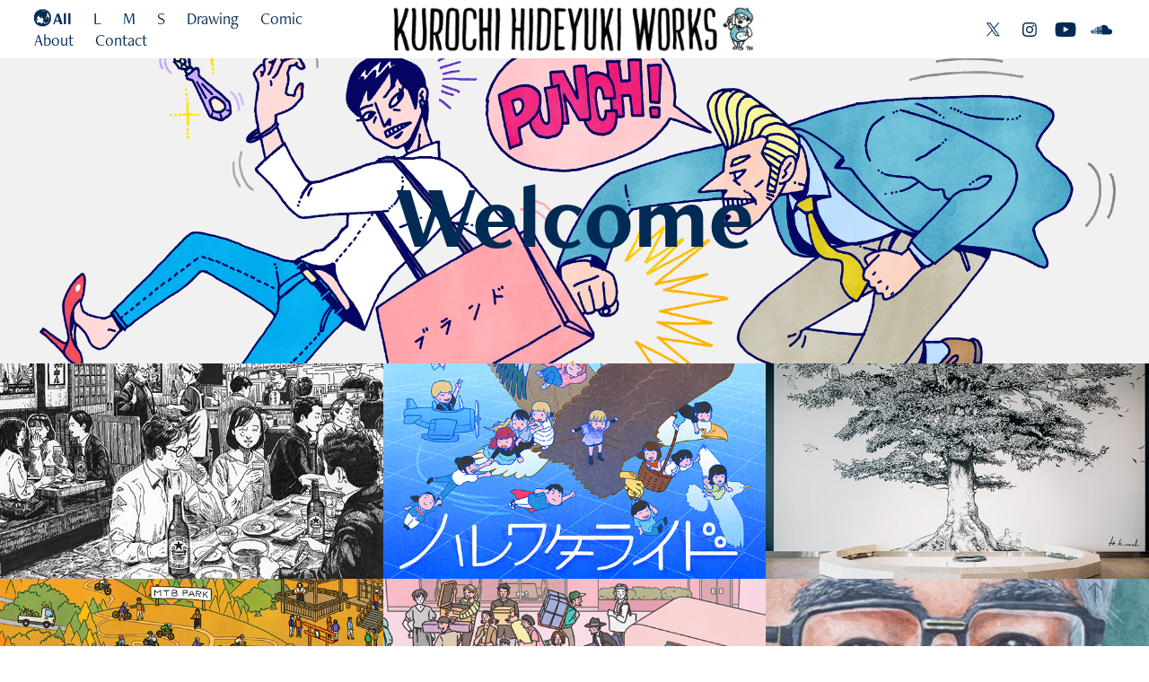

--- FILE ---
content_type: text/html; charset=utf-8
request_url: https://kururi-hana.com/
body_size: 20081
content:
<!DOCTYPE HTML>
<html lang="en-US">
<head>
  <meta charset="UTF-8" />
  <meta name="viewport" content="width=device-width, initial-scale=1" />
      <meta name="keywords"  content="黒地秀行,kurochi hideyki,イラストレーター,Illustrator,painter,壁画,Wall Art,Public Art,Mural,イラスト" />
      <meta name="description"  content="黒地秀行の仕事。
Artwork of Hideyuki Kurochi." />
      <meta name="twitter:card"  content="summary_large_image" />
      <meta name="twitter:site"  content="@AdobePortfolio" />
      <meta  property="og:title" content="Hideyuki Kurochi Works" />
      <meta  property="og:description" content="黒地秀行の仕事。
Artwork of Hideyuki Kurochi." />
      <meta  property="og:image" content="https://cdn.myportfolio.com/b252f205f29a2ada9f814420803550e6/1937513c-8c62-48c5-83ca-d662ced99d5c_rwc_1114x917x2169x1222x2169.jpg?h=891cb1cd67783d42155e934bdc7d62a5" />
        <link rel="icon" href="https://cdn.myportfolio.com/b252f205f29a2ada9f814420803550e6/76cf1273-62e3-4a30-870f-1d7d39f33f70_carw_1x1x32.png?h=fd1d2af1c4ebebf455d542d01fe90225" />
      <link rel="stylesheet" href="/dist/css/main.css" type="text/css" />
      <link rel="stylesheet" href="https://cdn.myportfolio.com/b252f205f29a2ada9f814420803550e6/6741c0530de15df5a701ff1e7277d89d1751537886.css?h=e0e7a20bc07c80ebe19334afe1d67f3f" type="text/css" />
    <link rel="canonical" href="https://kururi-hana.com/all" />
      <title>Hideyuki Kurochi Works</title>
    <script type="text/javascript" src="//use.typekit.net/ik/swt9r-1VgCpgiuBKiZ6aDxFIQBOXpDPxre9R2tbcuiwfe83JGLGmIKvDFQqawQFLFQ8y5ejkweJuwQwU5ew3wQMtwcwX5eI3jDiKZQ9oFDJk5A4qFQb3ZsGMJ6sK-1g1H6GJnC6gIMMjgfMfH6GJnw6gIMMjgkMfqMeKTo12g6.js?cb=35f77bfb8b50944859ea3d3804e7194e7a3173fb" async onload="
    try {
      window.Typekit.load();
    } catch (e) {
      console.warn('Typekit not loaded.');
    }
    "></script>
</head>
  <body class="transition-enabled">  <div class='page-background-video page-background-video-with-panel'>
  </div>
  <div class="js-responsive-nav">
    <div class="responsive-nav has-social">
      <div class="close-responsive-click-area js-close-responsive-nav">
        <div class="close-responsive-button"></div>
      </div>
          <nav class="nav-container" data-hover-hint="nav" data-hover-hint-placement="bottom-start">
                <div class="gallery-title"><a href="/all" class="active">🌏   All</a></div>
                <div class="gallery-title"><a href="/illustration-1" >L</a></div>
                <div class="gallery-title"><a href="/publishing" >M</a></div>
                <div class="gallery-title"><a href="/illustration-2" >S</a></div>
                <div class="gallery-title"><a href="/sketchbook-1" >Drawing</a></div>
      <div class="page-title">
        <a href="/comics" >Comic</a>
      </div>
      <div class="page-title">
        <a href="/about" >About</a>
      </div>
      <div class="page-title">
        <a href="/contact" >Contact</a>
      </div>
          </nav>
        <div class="social pf-nav-social" data-context="theme.nav" data-hover-hint="navSocialIcons" data-hover-hint-placement="bottom-start">
          <ul>
                  <li>
                    <a href="https://x.com/704hdyk" target="_blank">
                      <svg xmlns="http://www.w3.org/2000/svg" xmlns:xlink="http://www.w3.org/1999/xlink" version="1.1" x="0px" y="0px" viewBox="-8 -3 35 24" xml:space="preserve" class="icon"><path d="M10.4 7.4 16.9 0h-1.5L9.7 6.4 5.2 0H0l6.8 9.7L0 17.4h1.5l5.9-6.8 4.7 6.8h5.2l-6.9-10ZM8.3 9.8l-.7-1-5.5-7.6h2.4l4.4 6.2.7 1 5.7 8h-2.4L8.3 9.8Z"/></svg>
                    </a>
                  </li>
                  <li>
                    <a href="https://www.instagram.com/704h/" target="_blank">
                      <svg version="1.1" id="Layer_1" xmlns="http://www.w3.org/2000/svg" xmlns:xlink="http://www.w3.org/1999/xlink" viewBox="0 0 30 24" style="enable-background:new 0 0 30 24;" xml:space="preserve" class="icon">
                      <g>
                        <path d="M15,5.4c2.1,0,2.4,0,3.2,0c0.8,0,1.2,0.2,1.5,0.3c0.4,0.1,0.6,0.3,0.9,0.6c0.3,0.3,0.5,0.5,0.6,0.9
                          c0.1,0.3,0.2,0.7,0.3,1.5c0,0.8,0,1.1,0,3.2s0,2.4,0,3.2c0,0.8-0.2,1.2-0.3,1.5c-0.1,0.4-0.3,0.6-0.6,0.9c-0.3,0.3-0.5,0.5-0.9,0.6
                          c-0.3,0.1-0.7,0.2-1.5,0.3c-0.8,0-1.1,0-3.2,0s-2.4,0-3.2,0c-0.8,0-1.2-0.2-1.5-0.3c-0.4-0.1-0.6-0.3-0.9-0.6
                          c-0.3-0.3-0.5-0.5-0.6-0.9c-0.1-0.3-0.2-0.7-0.3-1.5c0-0.8,0-1.1,0-3.2s0-2.4,0-3.2c0-0.8,0.2-1.2,0.3-1.5c0.1-0.4,0.3-0.6,0.6-0.9
                          c0.3-0.3,0.5-0.5,0.9-0.6c0.3-0.1,0.7-0.2,1.5-0.3C12.6,5.4,12.9,5.4,15,5.4 M15,4c-2.2,0-2.4,0-3.3,0c-0.9,0-1.4,0.2-1.9,0.4
                          c-0.5,0.2-1,0.5-1.4,0.9C7.9,5.8,7.6,6.2,7.4,6.8C7.2,7.3,7.1,7.9,7,8.7C7,9.6,7,9.8,7,12s0,2.4,0,3.3c0,0.9,0.2,1.4,0.4,1.9
                          c0.2,0.5,0.5,1,0.9,1.4c0.4,0.4,0.9,0.7,1.4,0.9c0.5,0.2,1.1,0.3,1.9,0.4c0.9,0,1.1,0,3.3,0s2.4,0,3.3,0c0.9,0,1.4-0.2,1.9-0.4
                          c0.5-0.2,1-0.5,1.4-0.9c0.4-0.4,0.7-0.9,0.9-1.4c0.2-0.5,0.3-1.1,0.4-1.9c0-0.9,0-1.1,0-3.3s0-2.4,0-3.3c0-0.9-0.2-1.4-0.4-1.9
                          c-0.2-0.5-0.5-1-0.9-1.4c-0.4-0.4-0.9-0.7-1.4-0.9c-0.5-0.2-1.1-0.3-1.9-0.4C17.4,4,17.2,4,15,4L15,4L15,4z"/>
                        <path d="M15,7.9c-2.3,0-4.1,1.8-4.1,4.1s1.8,4.1,4.1,4.1s4.1-1.8,4.1-4.1S17.3,7.9,15,7.9L15,7.9z M15,14.7c-1.5,0-2.7-1.2-2.7-2.7
                          c0-1.5,1.2-2.7,2.7-2.7s2.7,1.2,2.7,2.7C17.7,13.5,16.5,14.7,15,14.7L15,14.7z"/>
                        <path d="M20.2,7.7c0,0.5-0.4,1-1,1s-1-0.4-1-1s0.4-1,1-1S20.2,7.2,20.2,7.7L20.2,7.7z"/>
                      </g>
                      </svg>
                    </a>
                  </li>
                  <li>
                    <a href="https://www.youtube.com/user/kurochihideyuki" target="_blank">
                      <svg xmlns="http://www.w3.org/2000/svg" xmlns:xlink="http://www.w3.org/1999/xlink" version="1.1" id="Layer_1" viewBox="0 0 30 24" xml:space="preserve" class="icon"><path d="M26.15 16.54c0 0-0.22 1.57-0.9 2.26c-0.87 0.91-1.84 0.91-2.28 0.96C19.78 20 15 20 15 20 s-5.91-0.05-7.74-0.23c-0.51-0.09-1.64-0.07-2.51-0.97c-0.68-0.69-0.91-2.26-0.91-2.26s-0.23-1.84-0.23-3.68v-1.73 c0-1.84 0.23-3.68 0.23-3.68s0.22-1.57 0.91-2.26c0.87-0.91 1.83-0.91 2.28-0.96C10.22 4 15 4 15 4H15c0 0 4.8 0 8 0.2 c0.44 0.1 1.4 0.1 2.3 0.96c0.68 0.7 0.9 2.3 0.9 2.26s0.23 1.8 0.2 3.68v1.73C26.38 14.7 26.1 16.5 26.1 16.54z M12.65 8.56l0 6.39l6.15-3.18L12.65 8.56z"/></svg>
                    </a>
                  </li>
                  <li>
                    <a href="https://soundcloud.com/704h" target="_blank">
                      <svg version="1.1" id="Layer_1" xmlns="http://www.w3.org/2000/svg" xmlns:xlink="http://www.w3.org/1999/xlink" viewBox="0 0 30 24" style="enable-background:new 0 0 30 24;" xml:space="preserve" class="icon">
                      <path d="M3.1,13.1L3.1,13.1l-0.3,1.5L3,15.9c0,0,0,0.1,0.1,0.1c0,0,0.1,0,0.1-0.1l0,0l0,0l0,0l0.3-1.4L3.1,13.1
                        C3.3,13.1,3.3,13.1,3.1,13.1z M4.2,12.2C4.2,12.2,4.1,12.1,4.2,12.2c-0.1-0.1-0.1,0-0.1,0l-0.3,2.2l0.3,2.2c0,0,0,0.1,0.1,0.1
                        c0,0,0.1,0,0.1-0.1l0.3-2.2L4.2,12.2z M7.9,10.3c-0.1,0-0.1,0.1-0.1,0.1l-0.1,4L7.8,17c0,0.1,0.1,0.1,0.1,0.1C8,17.1,8,17,8,17l0,0
                        l0.3-2.6l-0.1-4C8,10.3,8,10.3,7.9,10.3z M6,11.7c-0.1,0-0.1,0-0.1,0.1l-0.3,2.6L5.9,17c0,0.1,0,0.1,0.1,0.1c0.1,0,0.1,0,0.1-0.1
                        l0.3-2.6l-0.3-2.6C6.1,11.7,6.1,11.7,6,11.7z M10,17.1c0.1,0,0.3-0.1,0.3-0.3l0.1-2.6L10.2,9c0-0.1-0.1-0.3-0.3-0.3
                        C9.8,8.7,9.7,8.8,9.7,9l-0.1,5.3l0.1,2.6C9.7,17.1,9.8,17.1,10,17.1z M13.9,17.1c0.1,0,0.3-0.1,0.3-0.3l0,0l0,0l0.1-2.5l-0.1-6.1
                        C14.2,8.1,14,8,13.9,8c-0.1,0-0.3,0.1-0.3,0.3l-0.1,6.1l0.1,2.5C13.6,17,13.8,17.1,13.9,17.1z M11.9,17.1c0.1,0,0.3-0.1,0.3-0.3l0,0
                        l0.1-2.5l-0.1-5.3c0-0.1-0.1-0.3-0.3-0.3S11.6,9,11.6,9.1l-0.1,5.3l0.1,2.5C11.6,17,11.7,17.1,11.9,17.1z M7,17.1
                        c0.1,0,0.1-0.1,0.1-0.1l0.3-2.6L7.1,12c0-0.1-0.1-0.1-0.1-0.1c-0.1,0-0.1,0-0.1,0.1l-0.1,2.5L6.8,17C6.8,17.1,6.8,17.1,7,17.1z
                         M5,17C5,17,5.2,17,5,17l0.4-2.6l-0.3-2.6c0-0.1,0-0.1-0.1-0.1c0,0-0.1,0-0.1,0.1l-0.3,2.6L5,17C4.9,17,5,17,5,17z M13,9
                        c-0.1,0-0.3,0.1-0.3,0.3l-0.1,5.2l0.1,2.5c0,0.1,0.1,0.3,0.3,0.3c0.1,0,0.3-0.1,0.3-0.3l0,0l0.1-2.5l-0.1-5.2C13.2,9.1,13.1,9,13,9z
                         M8.9,17.1C9,17.1,9,17,9,17l0.1-2.6L9,9.5c0-0.1-0.1-0.1-0.1-0.1c-0.1,0-0.1,0.1-0.1,0.1l-0.1,4.9L8.7,17
                        C8.7,17.1,8.9,17.1,8.9,17.1z M11.2,17L11.2,17l0.1-2.5l-0.1-5.5c0-0.1-0.1-0.3-0.3-0.3c-0.1,0-0.3,0.1-0.3,0.3l-0.1,5.5l0.1,2.5
                        c0,0.1,0.1,0.3,0.3,0.3C11,17.1,11.2,17.1,11.2,17L11.2,17z M24.1,11.3c-0.4,0-0.8,0.1-1.1,0.3c-0.3-2.7-2.5-4.8-5.2-4.8
                        c-0.7,0-1.4,0.1-1.9,0.4c-0.3,0.1-0.3,0.1-0.3,0.4V17c0,0.1,0.1,0.3,0.3,0.4h8.2c1.6,0,3-1.4,3-3C27.1,12.6,25.8,11.3,24.1,11.3z
                         M15,7.5c-0.1,0-0.3,0.1-0.3,0.3l-0.1,6.7l0.1,2.5c0,0.1,0.1,0.3,0.3,0.3c0.1,0,0.3-0.1,0.3-0.3l0,0l0.1-2.5l-0.1-6.7
                        C15.3,7.6,15.1,7.5,15,7.5z"/>
                      </svg>
                    </a>
                  </li>
          </ul>
        </div>
    </div>
  </div>
    <header class="site-header js-site-header  js-fixed-nav" data-context="theme.nav" data-hover-hint="nav" data-hover-hint-placement="top-start">
        <nav class="nav-container" data-hover-hint="nav" data-hover-hint-placement="bottom-start">
                <div class="gallery-title"><a href="/all" class="active">🌏   All</a></div>
                <div class="gallery-title"><a href="/illustration-1" >L</a></div>
                <div class="gallery-title"><a href="/publishing" >M</a></div>
                <div class="gallery-title"><a href="/illustration-2" >S</a></div>
                <div class="gallery-title"><a href="/sketchbook-1" >Drawing</a></div>
      <div class="page-title">
        <a href="/comics" >Comic</a>
      </div>
      <div class="page-title">
        <a href="/about" >About</a>
      </div>
      <div class="page-title">
        <a href="/contact" >Contact</a>
      </div>
        </nav>
        <div class="logo-wrap" data-context="theme.logo.header" data-hover-hint="logo" data-hover-hint-placement="bottom-start">
          <div class="logo e2e-site-logo-text logo-image  ">
    <a href="/all" class="image-normal image-link">
      <img src="https://cdn.myportfolio.com/b252f205f29a2ada9f814420803550e6/fe04beeb-e830-438f-a54a-98191671566c_rwc_0x0x960x150x4096.png?h=b377ae249b9f419f087bea588af14785" alt="Kurochi Hideyuki Works">
    </a>
          </div>
        </div>
        <div class="social pf-nav-social" data-context="theme.nav" data-hover-hint="navSocialIcons" data-hover-hint-placement="bottom-start">
          <ul>
                  <li>
                    <a href="https://x.com/704hdyk" target="_blank">
                      <svg xmlns="http://www.w3.org/2000/svg" xmlns:xlink="http://www.w3.org/1999/xlink" version="1.1" x="0px" y="0px" viewBox="-8 -3 35 24" xml:space="preserve" class="icon"><path d="M10.4 7.4 16.9 0h-1.5L9.7 6.4 5.2 0H0l6.8 9.7L0 17.4h1.5l5.9-6.8 4.7 6.8h5.2l-6.9-10ZM8.3 9.8l-.7-1-5.5-7.6h2.4l4.4 6.2.7 1 5.7 8h-2.4L8.3 9.8Z"/></svg>
                    </a>
                  </li>
                  <li>
                    <a href="https://www.instagram.com/704h/" target="_blank">
                      <svg version="1.1" id="Layer_1" xmlns="http://www.w3.org/2000/svg" xmlns:xlink="http://www.w3.org/1999/xlink" viewBox="0 0 30 24" style="enable-background:new 0 0 30 24;" xml:space="preserve" class="icon">
                      <g>
                        <path d="M15,5.4c2.1,0,2.4,0,3.2,0c0.8,0,1.2,0.2,1.5,0.3c0.4,0.1,0.6,0.3,0.9,0.6c0.3,0.3,0.5,0.5,0.6,0.9
                          c0.1,0.3,0.2,0.7,0.3,1.5c0,0.8,0,1.1,0,3.2s0,2.4,0,3.2c0,0.8-0.2,1.2-0.3,1.5c-0.1,0.4-0.3,0.6-0.6,0.9c-0.3,0.3-0.5,0.5-0.9,0.6
                          c-0.3,0.1-0.7,0.2-1.5,0.3c-0.8,0-1.1,0-3.2,0s-2.4,0-3.2,0c-0.8,0-1.2-0.2-1.5-0.3c-0.4-0.1-0.6-0.3-0.9-0.6
                          c-0.3-0.3-0.5-0.5-0.6-0.9c-0.1-0.3-0.2-0.7-0.3-1.5c0-0.8,0-1.1,0-3.2s0-2.4,0-3.2c0-0.8,0.2-1.2,0.3-1.5c0.1-0.4,0.3-0.6,0.6-0.9
                          c0.3-0.3,0.5-0.5,0.9-0.6c0.3-0.1,0.7-0.2,1.5-0.3C12.6,5.4,12.9,5.4,15,5.4 M15,4c-2.2,0-2.4,0-3.3,0c-0.9,0-1.4,0.2-1.9,0.4
                          c-0.5,0.2-1,0.5-1.4,0.9C7.9,5.8,7.6,6.2,7.4,6.8C7.2,7.3,7.1,7.9,7,8.7C7,9.6,7,9.8,7,12s0,2.4,0,3.3c0,0.9,0.2,1.4,0.4,1.9
                          c0.2,0.5,0.5,1,0.9,1.4c0.4,0.4,0.9,0.7,1.4,0.9c0.5,0.2,1.1,0.3,1.9,0.4c0.9,0,1.1,0,3.3,0s2.4,0,3.3,0c0.9,0,1.4-0.2,1.9-0.4
                          c0.5-0.2,1-0.5,1.4-0.9c0.4-0.4,0.7-0.9,0.9-1.4c0.2-0.5,0.3-1.1,0.4-1.9c0-0.9,0-1.1,0-3.3s0-2.4,0-3.3c0-0.9-0.2-1.4-0.4-1.9
                          c-0.2-0.5-0.5-1-0.9-1.4c-0.4-0.4-0.9-0.7-1.4-0.9c-0.5-0.2-1.1-0.3-1.9-0.4C17.4,4,17.2,4,15,4L15,4L15,4z"/>
                        <path d="M15,7.9c-2.3,0-4.1,1.8-4.1,4.1s1.8,4.1,4.1,4.1s4.1-1.8,4.1-4.1S17.3,7.9,15,7.9L15,7.9z M15,14.7c-1.5,0-2.7-1.2-2.7-2.7
                          c0-1.5,1.2-2.7,2.7-2.7s2.7,1.2,2.7,2.7C17.7,13.5,16.5,14.7,15,14.7L15,14.7z"/>
                        <path d="M20.2,7.7c0,0.5-0.4,1-1,1s-1-0.4-1-1s0.4-1,1-1S20.2,7.2,20.2,7.7L20.2,7.7z"/>
                      </g>
                      </svg>
                    </a>
                  </li>
                  <li>
                    <a href="https://www.youtube.com/user/kurochihideyuki" target="_blank">
                      <svg xmlns="http://www.w3.org/2000/svg" xmlns:xlink="http://www.w3.org/1999/xlink" version="1.1" id="Layer_1" viewBox="0 0 30 24" xml:space="preserve" class="icon"><path d="M26.15 16.54c0 0-0.22 1.57-0.9 2.26c-0.87 0.91-1.84 0.91-2.28 0.96C19.78 20 15 20 15 20 s-5.91-0.05-7.74-0.23c-0.51-0.09-1.64-0.07-2.51-0.97c-0.68-0.69-0.91-2.26-0.91-2.26s-0.23-1.84-0.23-3.68v-1.73 c0-1.84 0.23-3.68 0.23-3.68s0.22-1.57 0.91-2.26c0.87-0.91 1.83-0.91 2.28-0.96C10.22 4 15 4 15 4H15c0 0 4.8 0 8 0.2 c0.44 0.1 1.4 0.1 2.3 0.96c0.68 0.7 0.9 2.3 0.9 2.26s0.23 1.8 0.2 3.68v1.73C26.38 14.7 26.1 16.5 26.1 16.54z M12.65 8.56l0 6.39l6.15-3.18L12.65 8.56z"/></svg>
                    </a>
                  </li>
                  <li>
                    <a href="https://soundcloud.com/704h" target="_blank">
                      <svg version="1.1" id="Layer_1" xmlns="http://www.w3.org/2000/svg" xmlns:xlink="http://www.w3.org/1999/xlink" viewBox="0 0 30 24" style="enable-background:new 0 0 30 24;" xml:space="preserve" class="icon">
                      <path d="M3.1,13.1L3.1,13.1l-0.3,1.5L3,15.9c0,0,0,0.1,0.1,0.1c0,0,0.1,0,0.1-0.1l0,0l0,0l0,0l0.3-1.4L3.1,13.1
                        C3.3,13.1,3.3,13.1,3.1,13.1z M4.2,12.2C4.2,12.2,4.1,12.1,4.2,12.2c-0.1-0.1-0.1,0-0.1,0l-0.3,2.2l0.3,2.2c0,0,0,0.1,0.1,0.1
                        c0,0,0.1,0,0.1-0.1l0.3-2.2L4.2,12.2z M7.9,10.3c-0.1,0-0.1,0.1-0.1,0.1l-0.1,4L7.8,17c0,0.1,0.1,0.1,0.1,0.1C8,17.1,8,17,8,17l0,0
                        l0.3-2.6l-0.1-4C8,10.3,8,10.3,7.9,10.3z M6,11.7c-0.1,0-0.1,0-0.1,0.1l-0.3,2.6L5.9,17c0,0.1,0,0.1,0.1,0.1c0.1,0,0.1,0,0.1-0.1
                        l0.3-2.6l-0.3-2.6C6.1,11.7,6.1,11.7,6,11.7z M10,17.1c0.1,0,0.3-0.1,0.3-0.3l0.1-2.6L10.2,9c0-0.1-0.1-0.3-0.3-0.3
                        C9.8,8.7,9.7,8.8,9.7,9l-0.1,5.3l0.1,2.6C9.7,17.1,9.8,17.1,10,17.1z M13.9,17.1c0.1,0,0.3-0.1,0.3-0.3l0,0l0,0l0.1-2.5l-0.1-6.1
                        C14.2,8.1,14,8,13.9,8c-0.1,0-0.3,0.1-0.3,0.3l-0.1,6.1l0.1,2.5C13.6,17,13.8,17.1,13.9,17.1z M11.9,17.1c0.1,0,0.3-0.1,0.3-0.3l0,0
                        l0.1-2.5l-0.1-5.3c0-0.1-0.1-0.3-0.3-0.3S11.6,9,11.6,9.1l-0.1,5.3l0.1,2.5C11.6,17,11.7,17.1,11.9,17.1z M7,17.1
                        c0.1,0,0.1-0.1,0.1-0.1l0.3-2.6L7.1,12c0-0.1-0.1-0.1-0.1-0.1c-0.1,0-0.1,0-0.1,0.1l-0.1,2.5L6.8,17C6.8,17.1,6.8,17.1,7,17.1z
                         M5,17C5,17,5.2,17,5,17l0.4-2.6l-0.3-2.6c0-0.1,0-0.1-0.1-0.1c0,0-0.1,0-0.1,0.1l-0.3,2.6L5,17C4.9,17,5,17,5,17z M13,9
                        c-0.1,0-0.3,0.1-0.3,0.3l-0.1,5.2l0.1,2.5c0,0.1,0.1,0.3,0.3,0.3c0.1,0,0.3-0.1,0.3-0.3l0,0l0.1-2.5l-0.1-5.2C13.2,9.1,13.1,9,13,9z
                         M8.9,17.1C9,17.1,9,17,9,17l0.1-2.6L9,9.5c0-0.1-0.1-0.1-0.1-0.1c-0.1,0-0.1,0.1-0.1,0.1l-0.1,4.9L8.7,17
                        C8.7,17.1,8.9,17.1,8.9,17.1z M11.2,17L11.2,17l0.1-2.5l-0.1-5.5c0-0.1-0.1-0.3-0.3-0.3c-0.1,0-0.3,0.1-0.3,0.3l-0.1,5.5l0.1,2.5
                        c0,0.1,0.1,0.3,0.3,0.3C11,17.1,11.2,17.1,11.2,17L11.2,17z M24.1,11.3c-0.4,0-0.8,0.1-1.1,0.3c-0.3-2.7-2.5-4.8-5.2-4.8
                        c-0.7,0-1.4,0.1-1.9,0.4c-0.3,0.1-0.3,0.1-0.3,0.4V17c0,0.1,0.1,0.3,0.3,0.4h8.2c1.6,0,3-1.4,3-3C27.1,12.6,25.8,11.3,24.1,11.3z
                         M15,7.5c-0.1,0-0.3,0.1-0.3,0.3l-0.1,6.7l0.1,2.5c0,0.1,0.1,0.3,0.3,0.3c0.1,0,0.3-0.1,0.3-0.3l0,0l0.1-2.5l-0.1-6.7
                        C15.3,7.6,15.1,7.5,15,7.5z"/>
                      </svg>
                    </a>
                  </li>
          </ul>
        </div>
        <div class="hamburger-click-area js-hamburger">
          <div class="hamburger">
            <i></i>
            <i></i>
            <i></i>
          </div>
        </div>
    </header>
    <div class="header-placeholder"></div>
        <div class="masthead js-masthead-fixed" data-context="page.masthead" data-hover-hint="mastheadOptions" data-hover-hint-placement="top-start">
          <div class="masthead-contents">
            <div class="masthead-text js-masthead-text">
              <div data-context="page.masthead" data-hover-hint="mastheadTitle"><h1 decorator="inlineTextEditable" contenteditable="false" class="js-inline-text-editable preserve-whitespace main-text rich-text module-text" data-text-keypath="customizations.masthead.title.text" value="Welcome">Welcome</h1></div>
              
              <div class="masthead-buttons">
                
              </div>
            </div>
          </div>
        </div>
        <div class="masthead masthead-placeholder">
          <div class="masthead-contents">
            <div class="masthead-text js-masthead-text">
              <div data-context="page.masthead" data-hover-hint="mastheadTitle"><h1 decorator="inlineTextEditable" contenteditable="false" class="js-inline-text-editable preserve-whitespace main-text rich-text module-text" data-text-keypath="customizations.masthead.title.text" value="Welcome">Welcome</h1></div>
              
              <div class="masthead-buttons">
                
              </div>
            </div>
          </div>
        </div>
  <div class="site-wrap cfix js-site-wrap">
    <div class="site-container">
      <div class="site-content e2e-site-content">
        <main>
          <section class="project-covers" data-context="page.gallery.covers">
          <a class="project-cover js-project-cover-touch hold-space" href="/2025" data-context="pages" data-identity="id:p68664df04c20c860c54a1673b8ee59d2f658b26ae27e9e9710694" data-hover-hint="galleryPageCover" data-hover-hint-id="p68664df04c20c860c54a1673b8ee59d2f658b26ae27e9e9710694">
            <div class="cover-content-container">
              <div class="cover-image-wrap">
                <div class="cover-image">
                    <div class="cover cover-normal">

            <img
              class="cover__img js-lazy"
              src="https://cdn.myportfolio.com/b252f205f29a2ada9f814420803550e6/1937513c-8c62-48c5-83ca-d662ced99d5c_rwc_1114x917x2169x1222x32.jpg?h=7e9491f636d1131ab90a8f25369e29ec"
              data-src="https://cdn.myportfolio.com/b252f205f29a2ada9f814420803550e6/1937513c-8c62-48c5-83ca-d662ced99d5c_rwc_1114x917x2169x1222x2169.jpg?h=891cb1cd67783d42155e934bdc7d62a5"
              data-srcset="https://cdn.myportfolio.com/b252f205f29a2ada9f814420803550e6/1937513c-8c62-48c5-83ca-d662ced99d5c_rwc_1114x917x2169x1222x640.jpg?h=99be9ea8914956da7137e51217678cf2 640w, https://cdn.myportfolio.com/b252f205f29a2ada9f814420803550e6/1937513c-8c62-48c5-83ca-d662ced99d5c_rwc_1114x917x2169x1222x1280.jpg?h=2572e40b174035c7adb58ac6730072c3 1280w, https://cdn.myportfolio.com/b252f205f29a2ada9f814420803550e6/1937513c-8c62-48c5-83ca-d662ced99d5c_rwc_1114x917x2169x1222x1366.jpg?h=0b6c36c1849e3282a5d2cacb1213d33f 1366w, https://cdn.myportfolio.com/b252f205f29a2ada9f814420803550e6/1937513c-8c62-48c5-83ca-d662ced99d5c_rwc_1114x917x2169x1222x1920.jpg?h=7051a34e2a5649eb765c6da65d99bdcc 1920w, https://cdn.myportfolio.com/b252f205f29a2ada9f814420803550e6/1937513c-8c62-48c5-83ca-d662ced99d5c_rwc_1114x917x2169x1222x2560.jpg?h=79e1a090242b18ed91947d4acc6e23be 2560w, https://cdn.myportfolio.com/b252f205f29a2ada9f814420803550e6/1937513c-8c62-48c5-83ca-d662ced99d5c_rwc_1114x917x2169x1222x2169.jpg?h=891cb1cd67783d42155e934bdc7d62a5 5120w"
              data-sizes="(max-width: 540px) 100vw, (max-width: 768px) 50vw, calc(100vw / 3)"
            >
                              </div>
                </div>
              </div>
              <div class="details-wrap">
                <div class="details">
                  <div class="details-inner">
                      <div class="title preserve-whitespace">サッポロラガービール 2025年 限定缶 パッケージイラスト</div>
                      <div class="date">2025</div>
                  </div>
                </div>
              </div>
            </div>
          </a>
          <a class="project-cover js-project-cover-touch hold-space" href="/168664f8704ebd" data-context="pages" data-identity="id:p68664f8704c0b915be93beb0d9b1a8c6d0bc6977756a5c5d9cce3" data-hover-hint="galleryPageCover" data-hover-hint-id="p68664f8704c0b915be93beb0d9b1a8c6d0bc6977756a5c5d9cce3">
            <div class="cover-content-container">
              <div class="cover-image-wrap">
                <div class="cover-image">
                    <div class="cover cover-normal">

            <img
              class="cover__img js-lazy"
              src="https://cdn.myportfolio.com/b252f205f29a2ada9f814420803550e6/880ea34e-dcb8-4778-abbc-5a0c34818e4d_rwc_0x1658x3840x2164x32.png?h=9d42121627af9067cb6dec3052ed25a2"
              data-src="https://cdn.myportfolio.com/b252f205f29a2ada9f814420803550e6/880ea34e-dcb8-4778-abbc-5a0c34818e4d_rwc_0x1658x3840x2164x3840.png?h=34761553f15a226263818234a82060ea"
              data-srcset="https://cdn.myportfolio.com/b252f205f29a2ada9f814420803550e6/880ea34e-dcb8-4778-abbc-5a0c34818e4d_rwc_0x1658x3840x2164x640.png?h=7716ce6df564455fd3d97bb2aa1d4f9c 640w, https://cdn.myportfolio.com/b252f205f29a2ada9f814420803550e6/880ea34e-dcb8-4778-abbc-5a0c34818e4d_rwc_0x1658x3840x2164x1280.png?h=5c84afc3de1f20025d11888dfb889bff 1280w, https://cdn.myportfolio.com/b252f205f29a2ada9f814420803550e6/880ea34e-dcb8-4778-abbc-5a0c34818e4d_rwc_0x1658x3840x2164x1366.png?h=aa81ca61306958b8066c6fb3560e976b 1366w, https://cdn.myportfolio.com/b252f205f29a2ada9f814420803550e6/880ea34e-dcb8-4778-abbc-5a0c34818e4d_rwc_0x1658x3840x2164x1920.png?h=8c356690788416afbaf65b5daf639649 1920w, https://cdn.myportfolio.com/b252f205f29a2ada9f814420803550e6/880ea34e-dcb8-4778-abbc-5a0c34818e4d_rwc_0x1658x3840x2164x2560.png?h=417b533c4dffd63fd33b1319c75c5508 2560w, https://cdn.myportfolio.com/b252f205f29a2ada9f814420803550e6/880ea34e-dcb8-4778-abbc-5a0c34818e4d_rwc_0x1658x3840x2164x3840.png?h=34761553f15a226263818234a82060ea 5120w"
              data-sizes="(max-width: 540px) 100vw, (max-width: 768px) 50vw, calc(100vw / 3)"
            >
                              </div>
                </div>
              </div>
              <div class="details-wrap">
                <div class="details">
                  <div class="details-inner">
                      <div class="title preserve-whitespace">ぷらそにか カバーアート</div>
                      <div class="date">2025</div>
                  </div>
                </div>
              </div>
            </div>
          </a>
          <a class="project-cover js-project-cover-touch hold-space" href="/jra" data-context="pages" data-identity="id:p645781979ef939a8ffdb2acf04b1a27c39020bd81e789dea614f0" data-hover-hint="galleryPageCover" data-hover-hint-id="p645781979ef939a8ffdb2acf04b1a27c39020bd81e789dea614f0">
            <div class="cover-content-container">
              <div class="cover-image-wrap">
                <div class="cover-image">
                    <div class="cover cover-normal">

            <img
              class="cover__img js-lazy"
              src="https://cdn.myportfolio.com/b252f205f29a2ada9f814420803550e6/f62114c0-3a72-4551-a55b-bef508394a76_carw_16x9x32.jpg?h=8fc209a494d96cca415714df10c0a71d"
              data-src="https://cdn.myportfolio.com/b252f205f29a2ada9f814420803550e6/f62114c0-3a72-4551-a55b-bef508394a76_car_16x9.jpg?h=f48998b99b5859517023c07a0d6e5f90"
              data-srcset="https://cdn.myportfolio.com/b252f205f29a2ada9f814420803550e6/f62114c0-3a72-4551-a55b-bef508394a76_carw_16x9x640.jpg?h=6f63801072170e9667d7d8ea761b6d7c 640w, https://cdn.myportfolio.com/b252f205f29a2ada9f814420803550e6/f62114c0-3a72-4551-a55b-bef508394a76_carw_16x9x1280.jpg?h=e10e2cc400133cb321bbc32c2444047a 1280w, https://cdn.myportfolio.com/b252f205f29a2ada9f814420803550e6/f62114c0-3a72-4551-a55b-bef508394a76_carw_16x9x1366.jpg?h=006ac86f5c8cd65d559889aaab81565f 1366w, https://cdn.myportfolio.com/b252f205f29a2ada9f814420803550e6/f62114c0-3a72-4551-a55b-bef508394a76_carw_16x9x1920.jpg?h=e5f35fb911fafa7141ef2add02d52dec 1920w, https://cdn.myportfolio.com/b252f205f29a2ada9f814420803550e6/f62114c0-3a72-4551-a55b-bef508394a76_carw_16x9x2560.jpg?h=f68f7a77d48febe969b6d85046c67ebd 2560w, https://cdn.myportfolio.com/b252f205f29a2ada9f814420803550e6/f62114c0-3a72-4551-a55b-bef508394a76_carw_16x9x5120.jpg?h=bf94a46ce493795bfff83a5fe793951e 5120w"
              data-sizes="(max-width: 540px) 100vw, (max-width: 768px) 50vw, calc(100vw / 3)"
            >
                              </div>
                </div>
              </div>
              <div class="details-wrap">
                <div class="details">
                  <div class="details-inner">
                      <div class="title preserve-whitespace">JRA京都競馬場 モチノキ時計壁画</div>
                      <div class="date">2023</div>
                  </div>
                </div>
              </div>
            </div>
          </a>
          <a class="project-cover js-project-cover-touch hold-space" href="/162343592ea9bf" data-context="pages" data-identity="id:p62343592ea6aa3ca8ad9500375fafb0d271b715f5f3c888485e82" data-hover-hint="galleryPageCover" data-hover-hint-id="p62343592ea6aa3ca8ad9500375fafb0d271b715f5f3c888485e82">
            <div class="cover-content-container">
              <div class="cover-image-wrap">
                <div class="cover-image">
                    <div class="cover cover-normal">

            <img
              class="cover__img js-lazy"
              src="https://cdn.myportfolio.com/b252f205f29a2ada9f814420803550e6/a3214b18-b17b-4a4a-bfd4-0e200c53879e_rwc_1331x275x842x474x32.png?h=bda545eaf8d9cebdb8845dd9bde6dd47"
              data-src="https://cdn.myportfolio.com/b252f205f29a2ada9f814420803550e6/a3214b18-b17b-4a4a-bfd4-0e200c53879e_rwc_1331x275x842x474x842.png?h=3faed3657475f38e97a8d2924566173f"
              data-srcset="https://cdn.myportfolio.com/b252f205f29a2ada9f814420803550e6/a3214b18-b17b-4a4a-bfd4-0e200c53879e_rwc_1331x275x842x474x640.png?h=764f5b1491627c8d058689c1567185cb 640w, https://cdn.myportfolio.com/b252f205f29a2ada9f814420803550e6/a3214b18-b17b-4a4a-bfd4-0e200c53879e_rwc_1331x275x842x474x1280.png?h=7e374e4cbde94491f729ceeecc90f581 1280w, https://cdn.myportfolio.com/b252f205f29a2ada9f814420803550e6/a3214b18-b17b-4a4a-bfd4-0e200c53879e_rwc_1331x275x842x474x1366.png?h=cea1d58fe2f9ef2ce17894df845c48f9 1366w, https://cdn.myportfolio.com/b252f205f29a2ada9f814420803550e6/a3214b18-b17b-4a4a-bfd4-0e200c53879e_rwc_1331x275x842x474x1920.png?h=e2d3526856ea68163a5060aabc7b82dd 1920w, https://cdn.myportfolio.com/b252f205f29a2ada9f814420803550e6/a3214b18-b17b-4a4a-bfd4-0e200c53879e_rwc_1331x275x842x474x842.png?h=3faed3657475f38e97a8d2924566173f 2560w, https://cdn.myportfolio.com/b252f205f29a2ada9f814420803550e6/a3214b18-b17b-4a4a-bfd4-0e200c53879e_rwc_1331x275x842x474x842.png?h=3faed3657475f38e97a8d2924566173f 5120w"
              data-sizes="(max-width: 540px) 100vw, (max-width: 768px) 50vw, calc(100vw / 3)"
            >
                              </div>
                </div>
              </div>
              <div class="details-wrap">
                <div class="details">
                  <div class="details-inner">
                      <div class="title preserve-whitespace">南アルプスマウンテンバイク愛好会の活動を伝えるためのビジョンマップとアニメーション</div>
                      <div class="date">2022</div>
                  </div>
                </div>
              </div>
            </div>
          </a>
          <a class="project-cover js-project-cover-touch hold-space" href="/web" data-context="pages" data-identity="id:p6234359268b7ec6a5e95a62c70c27e5af56f18eba8dfed086035f" data-hover-hint="galleryPageCover" data-hover-hint-id="p6234359268b7ec6a5e95a62c70c27e5af56f18eba8dfed086035f">
            <div class="cover-content-container">
              <div class="cover-image-wrap">
                <div class="cover-image">
                    <div class="cover cover-normal">

            <img
              class="cover__img js-lazy"
              src="https://cdn.myportfolio.com/b252f205f29a2ada9f814420803550e6/f0690519-4061-4dbf-b77f-93f570891b6e_rwc_291x0x682x384x32.png?h=f8eccb90211266fcee0d53fa2bdb0e52"
              data-src="https://cdn.myportfolio.com/b252f205f29a2ada9f814420803550e6/f0690519-4061-4dbf-b77f-93f570891b6e_rwc_291x0x682x384x682.png?h=83de628bd4844cf9009480e5cc97a932"
              data-srcset="https://cdn.myportfolio.com/b252f205f29a2ada9f814420803550e6/f0690519-4061-4dbf-b77f-93f570891b6e_rwc_291x0x682x384x640.png?h=fd5119735c5c1f04ecbff9d586d2bae5 640w, https://cdn.myportfolio.com/b252f205f29a2ada9f814420803550e6/f0690519-4061-4dbf-b77f-93f570891b6e_rwc_291x0x682x384x682.png?h=83de628bd4844cf9009480e5cc97a932 1280w, https://cdn.myportfolio.com/b252f205f29a2ada9f814420803550e6/f0690519-4061-4dbf-b77f-93f570891b6e_rwc_291x0x682x384x682.png?h=83de628bd4844cf9009480e5cc97a932 1366w, https://cdn.myportfolio.com/b252f205f29a2ada9f814420803550e6/f0690519-4061-4dbf-b77f-93f570891b6e_rwc_291x0x682x384x682.png?h=83de628bd4844cf9009480e5cc97a932 1920w, https://cdn.myportfolio.com/b252f205f29a2ada9f814420803550e6/f0690519-4061-4dbf-b77f-93f570891b6e_rwc_291x0x682x384x682.png?h=83de628bd4844cf9009480e5cc97a932 2560w, https://cdn.myportfolio.com/b252f205f29a2ada9f814420803550e6/f0690519-4061-4dbf-b77f-93f570891b6e_rwc_291x0x682x384x682.png?h=83de628bd4844cf9009480e5cc97a932 5120w"
              data-sizes="(max-width: 540px) 100vw, (max-width: 768px) 50vw, calc(100vw / 3)"
            >
                              </div>
                </div>
              </div>
              <div class="details-wrap">
                <div class="details">
                  <div class="details-inner">
                      <div class="title preserve-whitespace">株式会社スタンディングポイント Webサイト 採用情報ページ キービジュアル</div>
                      <div class="date">2022</div>
                  </div>
                </div>
              </div>
            </div>
          </a>
          <a class="project-cover js-project-cover-touch hold-space" href="/portrait-of-an-animator" data-context="pages" data-identity="id:p6234359368d8c61913c148c5eef649b9ae0b4ac9f06b23a0f6c17" data-hover-hint="galleryPageCover" data-hover-hint-id="p6234359368d8c61913c148c5eef649b9ae0b4ac9f06b23a0f6c17">
            <div class="cover-content-container">
              <div class="cover-image-wrap">
                <div class="cover-image">
                    <div class="cover cover-normal">

            <img
              class="cover__img js-lazy"
              src="https://cdn.myportfolio.com/b252f205f29a2ada9f814420803550e6/33b70b71-59fc-4e53-ac9e-d24b533749a5_rwc_539x488x593x334x32.jpg?h=9c9d6b47ef13edfa4d84ac861f4dd64c"
              data-src="https://cdn.myportfolio.com/b252f205f29a2ada9f814420803550e6/33b70b71-59fc-4e53-ac9e-d24b533749a5_rwc_539x488x593x334x593.jpg?h=f4eacb2c9cc959ae63025d8b2a4166db"
              data-srcset="https://cdn.myportfolio.com/b252f205f29a2ada9f814420803550e6/33b70b71-59fc-4e53-ac9e-d24b533749a5_rwc_539x488x593x334x640.jpg?h=7aeb990a558102bc421f5394c26d79a3 640w, https://cdn.myportfolio.com/b252f205f29a2ada9f814420803550e6/33b70b71-59fc-4e53-ac9e-d24b533749a5_rwc_539x488x593x334x1280.jpg?h=8f38638338543ced5de63aa4490b837e 1280w, https://cdn.myportfolio.com/b252f205f29a2ada9f814420803550e6/33b70b71-59fc-4e53-ac9e-d24b533749a5_rwc_539x488x593x334x1366.jpg?h=3f98a50d5d743373950c8316445e1520 1366w, https://cdn.myportfolio.com/b252f205f29a2ada9f814420803550e6/33b70b71-59fc-4e53-ac9e-d24b533749a5_rwc_539x488x593x334x593.jpg?h=f4eacb2c9cc959ae63025d8b2a4166db 1920w, https://cdn.myportfolio.com/b252f205f29a2ada9f814420803550e6/33b70b71-59fc-4e53-ac9e-d24b533749a5_rwc_539x488x593x334x593.jpg?h=f4eacb2c9cc959ae63025d8b2a4166db 2560w, https://cdn.myportfolio.com/b252f205f29a2ada9f814420803550e6/33b70b71-59fc-4e53-ac9e-d24b533749a5_rwc_539x488x593x334x593.jpg?h=f4eacb2c9cc959ae63025d8b2a4166db 5120w"
              data-sizes="(max-width: 540px) 100vw, (max-width: 768px) 50vw, calc(100vw / 3)"
            >
                              </div>
                </div>
              </div>
              <div class="details-wrap">
                <div class="details">
                  <div class="details-inner">
                      <div class="title preserve-whitespace">Portrait of An Animator</div>
                      <div class="date">2022</div>
                  </div>
                </div>
              </div>
            </div>
          </a>
          <a class="project-cover js-project-cover-touch hold-space" href="/single-page-comics" data-context="pages" data-identity="id:p5ef47b585a64881396898fd6a26856ef7a57f75bd367da2b5dbe6" data-hover-hint="galleryPageCover" data-hover-hint-id="p5ef47b585a64881396898fd6a26856ef7a57f75bd367da2b5dbe6">
            <div class="cover-content-container">
              <div class="cover-image-wrap">
                <div class="cover-image">
                    <div class="cover cover-normal">

            <img
              class="cover__img js-lazy"
              src="https://cdn.myportfolio.com/b252f205f29a2ada9f814420803550e6/6e89a8bf-11bc-4285-a300-5e1fc15966ca_rwc_13x23x1021x575x32.png?h=340d4333e1f7a8f020f1dd48d8e6f85c"
              data-src="https://cdn.myportfolio.com/b252f205f29a2ada9f814420803550e6/6e89a8bf-11bc-4285-a300-5e1fc15966ca_rwc_13x23x1021x575x1021.png?h=dcdc9986ddaec14cdbbe087ab921a9ae"
              data-srcset="https://cdn.myportfolio.com/b252f205f29a2ada9f814420803550e6/6e89a8bf-11bc-4285-a300-5e1fc15966ca_rwc_13x23x1021x575x640.png?h=4c24f31f66057b2f20492dade78c069c 640w, https://cdn.myportfolio.com/b252f205f29a2ada9f814420803550e6/6e89a8bf-11bc-4285-a300-5e1fc15966ca_rwc_13x23x1021x575x1021.png?h=dcdc9986ddaec14cdbbe087ab921a9ae 1280w, https://cdn.myportfolio.com/b252f205f29a2ada9f814420803550e6/6e89a8bf-11bc-4285-a300-5e1fc15966ca_rwc_13x23x1021x575x1021.png?h=dcdc9986ddaec14cdbbe087ab921a9ae 1366w, https://cdn.myportfolio.com/b252f205f29a2ada9f814420803550e6/6e89a8bf-11bc-4285-a300-5e1fc15966ca_rwc_13x23x1021x575x1021.png?h=dcdc9986ddaec14cdbbe087ab921a9ae 1920w, https://cdn.myportfolio.com/b252f205f29a2ada9f814420803550e6/6e89a8bf-11bc-4285-a300-5e1fc15966ca_rwc_13x23x1021x575x1021.png?h=dcdc9986ddaec14cdbbe087ab921a9ae 2560w, https://cdn.myportfolio.com/b252f205f29a2ada9f814420803550e6/6e89a8bf-11bc-4285-a300-5e1fc15966ca_rwc_13x23x1021x575x1021.png?h=dcdc9986ddaec14cdbbe087ab921a9ae 5120w"
              data-sizes="(max-width: 540px) 100vw, (max-width: 768px) 50vw, calc(100vw / 3)"
            >
                              </div>
                </div>
              </div>
              <div class="details-wrap">
                <div class="details">
                  <div class="details-inner">
                      <div class="title preserve-whitespace">Comics</div>
                      <div class="date">2020</div>
                  </div>
                </div>
              </div>
            </div>
          </a>
          <a class="project-cover js-project-cover-touch hold-space" href="/jra-3000km" data-context="pages" data-identity="id:p5cb6ff87721fea031c78ad9ca20ba48cbb8f26f09eaa95d1c3c80" data-hover-hint="galleryPageCover" data-hover-hint-id="p5cb6ff87721fea031c78ad9ca20ba48cbb8f26f09eaa95d1c3c80">
            <div class="cover-content-container">
              <div class="cover-image-wrap">
                <div class="cover-image">
                    <div class="cover cover-normal">

            <img
              class="cover__img js-lazy"
              src="https://cdn.myportfolio.com/b252f205f29a2ada9f814420803550e6/a3a3dcfb-1cc1-4c6f-9b6a-e490efef0bf5_carw_16x9x32.jpg?h=2df6962bc6e2b2f0792685c81364a74b"
              data-src="https://cdn.myportfolio.com/b252f205f29a2ada9f814420803550e6/a3a3dcfb-1cc1-4c6f-9b6a-e490efef0bf5_car_16x9.jpg?h=2389d4596f8807db7c1df811304ff774"
              data-srcset="https://cdn.myportfolio.com/b252f205f29a2ada9f814420803550e6/a3a3dcfb-1cc1-4c6f-9b6a-e490efef0bf5_carw_16x9x640.jpg?h=60eba9bbbfea6304ff1197d4c5f3ccb1 640w, https://cdn.myportfolio.com/b252f205f29a2ada9f814420803550e6/a3a3dcfb-1cc1-4c6f-9b6a-e490efef0bf5_carw_16x9x1280.jpg?h=4512138e507ee71825d0abb39b92c93c 1280w, https://cdn.myportfolio.com/b252f205f29a2ada9f814420803550e6/a3a3dcfb-1cc1-4c6f-9b6a-e490efef0bf5_carw_16x9x1366.jpg?h=6d9eabce67ff888a687382f1898d31ae 1366w, https://cdn.myportfolio.com/b252f205f29a2ada9f814420803550e6/a3a3dcfb-1cc1-4c6f-9b6a-e490efef0bf5_carw_16x9x1920.jpg?h=8737bdedd06ec4baa5a5390b3a3131ec 1920w, https://cdn.myportfolio.com/b252f205f29a2ada9f814420803550e6/a3a3dcfb-1cc1-4c6f-9b6a-e490efef0bf5_carw_16x9x2560.jpg?h=139d5425105f852f1dfde996093fa604 2560w, https://cdn.myportfolio.com/b252f205f29a2ada9f814420803550e6/a3a3dcfb-1cc1-4c6f-9b6a-e490efef0bf5_carw_16x9x5120.jpg?h=b950f93b6e711176c13fcb07ed973108 5120w"
              data-sizes="(max-width: 540px) 100vw, (max-width: 768px) 50vw, calc(100vw / 3)"
            >
                              </div>
                </div>
              </div>
              <div class="details-wrap">
                <div class="details">
                  <div class="details-inner">
                      <div class="title preserve-whitespace">JRA 札幌競馬場 地下道 ウォールアート 『北海道ステークス 3,000km』</div>
                      <div class="date">2018</div>
                  </div>
                </div>
              </div>
            </div>
          </a>
          <a class="project-cover js-project-cover-touch hold-space" href="/its-a-sony-exbition-part-2" data-context="pages" data-identity="id:p5cb6ff84bd416469e113dace4cc3b090187efb54e53ce0a3ef872" data-hover-hint="galleryPageCover" data-hover-hint-id="p5cb6ff84bd416469e113dace4cc3b090187efb54e53ce0a3ef872">
            <div class="cover-content-container">
              <div class="cover-image-wrap">
                <div class="cover-image">
                    <div class="cover cover-normal">

            <img
              class="cover__img js-lazy"
              src="https://cdn.myportfolio.com/b252f205f29a2ada9f814420803550e6/e73f04ca-8add-42c6-9d1d-36731f0effcb_carw_16x9x32.jpg?h=4c00edd5a96b49c476aeba537bff0405"
              data-src="https://cdn.myportfolio.com/b252f205f29a2ada9f814420803550e6/e73f04ca-8add-42c6-9d1d-36731f0effcb_car_16x9.jpg?h=c162a2b2bf162dd0077bf1b7ee042762"
              data-srcset="https://cdn.myportfolio.com/b252f205f29a2ada9f814420803550e6/e73f04ca-8add-42c6-9d1d-36731f0effcb_carw_16x9x640.jpg?h=739f954a3b22e7d5ce3f03e854e9efaa 640w, https://cdn.myportfolio.com/b252f205f29a2ada9f814420803550e6/e73f04ca-8add-42c6-9d1d-36731f0effcb_carw_16x9x1280.jpg?h=9c5ae7469d840e554abcfd41d5ab0905 1280w, https://cdn.myportfolio.com/b252f205f29a2ada9f814420803550e6/e73f04ca-8add-42c6-9d1d-36731f0effcb_carw_16x9x1366.jpg?h=d829b515d9b28f5760676f112454fe30 1366w, https://cdn.myportfolio.com/b252f205f29a2ada9f814420803550e6/e73f04ca-8add-42c6-9d1d-36731f0effcb_carw_16x9x1920.jpg?h=81e7bd1de983a6255395ce17132dd391 1920w, https://cdn.myportfolio.com/b252f205f29a2ada9f814420803550e6/e73f04ca-8add-42c6-9d1d-36731f0effcb_carw_16x9x2560.jpg?h=d2e67a10124d7e21c72b18894c9f2724 2560w, https://cdn.myportfolio.com/b252f205f29a2ada9f814420803550e6/e73f04ca-8add-42c6-9d1d-36731f0effcb_carw_16x9x5120.jpg?h=86f8d572fbf0d187d0a7b213a7a3d69c 5120w"
              data-sizes="(max-width: 540px) 100vw, (max-width: 768px) 50vw, calc(100vw / 3)"
            >
                              </div>
                </div>
              </div>
              <div class="details-wrap">
                <div class="details">
                  <div class="details-inner">
                      <div class="title preserve-whitespace">&quot;It's a Sony&quot; Exhibition Part-2</div>
                      <div class="date">2017</div>
                  </div>
                </div>
              </div>
            </div>
          </a>
          <a class="project-cover js-project-cover-touch hold-space" href="/sony-aquarium-2017" data-context="pages" data-identity="id:p5cb6ff85b624e7e3fb3d0f220ae4b20356a59eae3576f73b178fd" data-hover-hint="galleryPageCover" data-hover-hint-id="p5cb6ff85b624e7e3fb3d0f220ae4b20356a59eae3576f73b178fd">
            <div class="cover-content-container">
              <div class="cover-image-wrap">
                <div class="cover-image">
                    <div class="cover cover-normal">

            <img
              class="cover__img js-lazy"
              src="https://cdn.myportfolio.com/b252f205f29a2ada9f814420803550e6/e6766b82-63f6-4ba0-a1b1-26d00b71154b_rwc_490x510x2202x1241x32.jpg?h=c015685e6b323823352fb13d1e806359"
              data-src="https://cdn.myportfolio.com/b252f205f29a2ada9f814420803550e6/e6766b82-63f6-4ba0-a1b1-26d00b71154b_rwc_490x510x2202x1241x2202.jpg?h=44e9ba5c2fd3dd4fc16a383147343924"
              data-srcset="https://cdn.myportfolio.com/b252f205f29a2ada9f814420803550e6/e6766b82-63f6-4ba0-a1b1-26d00b71154b_rwc_490x510x2202x1241x640.jpg?h=2b92d81be44258bb9b757e87fca1d614 640w, https://cdn.myportfolio.com/b252f205f29a2ada9f814420803550e6/e6766b82-63f6-4ba0-a1b1-26d00b71154b_rwc_490x510x2202x1241x1280.jpg?h=0de81ba1e28875d034a0addc45d49991 1280w, https://cdn.myportfolio.com/b252f205f29a2ada9f814420803550e6/e6766b82-63f6-4ba0-a1b1-26d00b71154b_rwc_490x510x2202x1241x1366.jpg?h=66662589f6515def046d633732264f74 1366w, https://cdn.myportfolio.com/b252f205f29a2ada9f814420803550e6/e6766b82-63f6-4ba0-a1b1-26d00b71154b_rwc_490x510x2202x1241x1920.jpg?h=483d0693f52f641b6a5c0e38e6ab495f 1920w, https://cdn.myportfolio.com/b252f205f29a2ada9f814420803550e6/e6766b82-63f6-4ba0-a1b1-26d00b71154b_rwc_490x510x2202x1241x2560.jpg?h=322ea75e6cf011e417b860ef24803d0f 2560w, https://cdn.myportfolio.com/b252f205f29a2ada9f814420803550e6/e6766b82-63f6-4ba0-a1b1-26d00b71154b_rwc_490x510x2202x1241x2202.jpg?h=44e9ba5c2fd3dd4fc16a383147343924 5120w"
              data-sizes="(max-width: 540px) 100vw, (max-width: 768px) 50vw, calc(100vw / 3)"
            >
                              </div>
                </div>
              </div>
              <div class="details-wrap">
                <div class="details">
                  <div class="details-inner">
                      <div class="title preserve-whitespace">Sony Aquarium 2017</div>
                      <div class="date">2017</div>
                  </div>
                </div>
              </div>
            </div>
          </a>
          <a class="project-cover js-project-cover-touch hold-space" href="/sony-aquarium-main-visual" data-context="pages" data-identity="id:p5cb6ff87d1d39678432b55da003a5f8b33eca069f636d88eafcf9" data-hover-hint="galleryPageCover" data-hover-hint-id="p5cb6ff87d1d39678432b55da003a5f8b33eca069f636d88eafcf9">
            <div class="cover-content-container">
              <div class="cover-image-wrap">
                <div class="cover-image">
                    <div class="cover cover-normal">

            <img
              class="cover__img js-lazy"
              src="https://cdn.myportfolio.com/b252f205f29a2ada9f814420803550e6/e805473a-9c77-4d6a-9699-c2a0d7e7b7ce_carw_16x9x32.png?h=779177ecfaa0f473df3a05c495ce62c5"
              data-src="https://cdn.myportfolio.com/b252f205f29a2ada9f814420803550e6/e805473a-9c77-4d6a-9699-c2a0d7e7b7ce_car_16x9.png?h=5ac7c1898bb1ef11a29c42b518616def"
              data-srcset="https://cdn.myportfolio.com/b252f205f29a2ada9f814420803550e6/e805473a-9c77-4d6a-9699-c2a0d7e7b7ce_carw_16x9x640.png?h=7fa5960416cc70eae447710262930ba3 640w, https://cdn.myportfolio.com/b252f205f29a2ada9f814420803550e6/e805473a-9c77-4d6a-9699-c2a0d7e7b7ce_carw_16x9x1280.png?h=a92fdaf6dd26f1d93bb66e1a4d29a8ef 1280w, https://cdn.myportfolio.com/b252f205f29a2ada9f814420803550e6/e805473a-9c77-4d6a-9699-c2a0d7e7b7ce_carw_16x9x1366.png?h=aa6afc9451730574b07bf558dd9f950d 1366w, https://cdn.myportfolio.com/b252f205f29a2ada9f814420803550e6/e805473a-9c77-4d6a-9699-c2a0d7e7b7ce_carw_16x9x1920.png?h=337f23449ed35d70bd4dca787492ae5a 1920w, https://cdn.myportfolio.com/b252f205f29a2ada9f814420803550e6/e805473a-9c77-4d6a-9699-c2a0d7e7b7ce_carw_16x9x2560.png?h=77edb6105373e701adf8e8474ca74d30 2560w, https://cdn.myportfolio.com/b252f205f29a2ada9f814420803550e6/e805473a-9c77-4d6a-9699-c2a0d7e7b7ce_carw_16x9x5120.png?h=13fc4d1e3941e76233acb5e6abbbe803 5120w"
              data-sizes="(max-width: 540px) 100vw, (max-width: 768px) 50vw, calc(100vw / 3)"
            >
                              </div>
                </div>
              </div>
              <div class="details-wrap">
                <div class="details">
                  <div class="details-inner">
                      <div class="title preserve-whitespace">Sony Aquarium Main Visual</div>
                      <div class="date">2018</div>
                  </div>
                </div>
              </div>
            </div>
          </a>
          <a class="project-cover js-project-cover-touch hold-space" href="/moririndxexhibision-illustration" data-context="pages" data-identity="id:p6139b2f7b9c423df5280dabb4bb01b7bb1865ee412ee76cd7650c" data-hover-hint="galleryPageCover" data-hover-hint-id="p6139b2f7b9c423df5280dabb4bb01b7bb1865ee412ee76cd7650c">
            <div class="cover-content-container">
              <div class="cover-image-wrap">
                <div class="cover-image">
                    <div class="cover cover-normal">

            <img
              class="cover__img js-lazy"
              src="https://cdn.myportfolio.com/b252f205f29a2ada9f814420803550e6/3c7ee646-a04f-4631-b85c-2f53cb6b03a5_rwc_2514x3163x1855x1046x32.png?h=07a7e5fa7a351e4f941ff7db093389b7"
              data-src="https://cdn.myportfolio.com/b252f205f29a2ada9f814420803550e6/3c7ee646-a04f-4631-b85c-2f53cb6b03a5_rwc_2514x3163x1855x1046x1855.png?h=1479a6a0941296fbda4b2615571c3849"
              data-srcset="https://cdn.myportfolio.com/b252f205f29a2ada9f814420803550e6/3c7ee646-a04f-4631-b85c-2f53cb6b03a5_rwc_2514x3163x1855x1046x640.png?h=31bcd61af32664979ad972f794843f4f 640w, https://cdn.myportfolio.com/b252f205f29a2ada9f814420803550e6/3c7ee646-a04f-4631-b85c-2f53cb6b03a5_rwc_2514x3163x1855x1046x1280.png?h=bfea20e4da9c71b2071977ef00083bb2 1280w, https://cdn.myportfolio.com/b252f205f29a2ada9f814420803550e6/3c7ee646-a04f-4631-b85c-2f53cb6b03a5_rwc_2514x3163x1855x1046x1366.png?h=5b015f55b6a3878ec14f38aee2794932 1366w, https://cdn.myportfolio.com/b252f205f29a2ada9f814420803550e6/3c7ee646-a04f-4631-b85c-2f53cb6b03a5_rwc_2514x3163x1855x1046x1920.png?h=1e4ed79177789bcb31f0ccd03ee47c38 1920w, https://cdn.myportfolio.com/b252f205f29a2ada9f814420803550e6/3c7ee646-a04f-4631-b85c-2f53cb6b03a5_rwc_2514x3163x1855x1046x2560.png?h=bc1dc69a8c0a63affb9666c2a16e468c 2560w, https://cdn.myportfolio.com/b252f205f29a2ada9f814420803550e6/3c7ee646-a04f-4631-b85c-2f53cb6b03a5_rwc_2514x3163x1855x1046x5120.png?h=1012c531fcbe39c85ecc0a51c17f5128 5120w"
              data-sizes="(max-width: 540px) 100vw, (max-width: 768px) 50vw, calc(100vw / 3)"
            >
                              </div>
                </div>
              </div>
              <div class="details-wrap">
                <div class="details">
                  <div class="details-inner">
                      <div class="title preserve-whitespace">MoririnDXExhibision Illustration</div>
                      <div class="date">2021</div>
                  </div>
                </div>
              </div>
            </div>
          </a>
          <a class="project-cover js-project-cover-touch hold-space" href="/mixing-location" data-context="pages" data-identity="id:p5eaa8ee6a0b726e4a65ad738d6041f3b9866c36db4f96af88a9fd" data-hover-hint="galleryPageCover" data-hover-hint-id="p5eaa8ee6a0b726e4a65ad738d6041f3b9866c36db4f96af88a9fd">
            <div class="cover-content-container">
              <div class="cover-image-wrap">
                <div class="cover-image">
                    <div class="cover cover-normal">

            <img
              class="cover__img js-lazy"
              src="https://cdn.myportfolio.com/b252f205f29a2ada9f814420803550e6/306e488f-b6f1-40d4-81d1-d35c51b44d7c_rwc_0x284x1061x598x32.png?h=b6524a972db39097c75291a68c81c6db"
              data-src="https://cdn.myportfolio.com/b252f205f29a2ada9f814420803550e6/306e488f-b6f1-40d4-81d1-d35c51b44d7c_rwc_0x284x1061x598x1061.png?h=a0d65fedb8edbb9d081662ab1217b986"
              data-srcset="https://cdn.myportfolio.com/b252f205f29a2ada9f814420803550e6/306e488f-b6f1-40d4-81d1-d35c51b44d7c_rwc_0x284x1061x598x640.png?h=e6859dddd8511392206d79f16187276d 640w, https://cdn.myportfolio.com/b252f205f29a2ada9f814420803550e6/306e488f-b6f1-40d4-81d1-d35c51b44d7c_rwc_0x284x1061x598x1061.png?h=a0d65fedb8edbb9d081662ab1217b986 1280w, https://cdn.myportfolio.com/b252f205f29a2ada9f814420803550e6/306e488f-b6f1-40d4-81d1-d35c51b44d7c_rwc_0x284x1061x598x1061.png?h=a0d65fedb8edbb9d081662ab1217b986 1366w, https://cdn.myportfolio.com/b252f205f29a2ada9f814420803550e6/306e488f-b6f1-40d4-81d1-d35c51b44d7c_rwc_0x284x1061x598x1061.png?h=a0d65fedb8edbb9d081662ab1217b986 1920w, https://cdn.myportfolio.com/b252f205f29a2ada9f814420803550e6/306e488f-b6f1-40d4-81d1-d35c51b44d7c_rwc_0x284x1061x598x1061.png?h=a0d65fedb8edbb9d081662ab1217b986 2560w, https://cdn.myportfolio.com/b252f205f29a2ada9f814420803550e6/306e488f-b6f1-40d4-81d1-d35c51b44d7c_rwc_0x284x1061x598x1061.png?h=a0d65fedb8edbb9d081662ab1217b986 5120w"
              data-sizes="(max-width: 540px) 100vw, (max-width: 768px) 50vw, calc(100vw / 3)"
            >
                              </div>
                </div>
              </div>
              <div class="details-wrap">
                <div class="details">
                  <div class="details-inner">
                      <div class="title preserve-whitespace">Mixing Location</div>
                      <div class="date">2020</div>
                  </div>
                </div>
              </div>
            </div>
          </a>
          <a class="project-cover js-project-cover-touch hold-space" href="/160b3e119e10a2" data-context="pages" data-identity="id:p60b3e119e0e82807f0df5a169acacc8e2ca35b7e389fe15c52c3d" data-hover-hint="galleryPageCover" data-hover-hint-id="p60b3e119e0e82807f0df5a169acacc8e2ca35b7e389fe15c52c3d">
            <div class="cover-content-container">
              <div class="cover-image-wrap">
                <div class="cover-image">
                    <div class="cover cover-normal">

            <img
              class="cover__img js-lazy"
              src="https://cdn.myportfolio.com/b252f205f29a2ada9f814420803550e6/1bd4e61c-b822-4d29-b8dc-56cfe343de49_carw_16x9x32.png?h=caf2ca803b224b0b9db8caded5778d3b"
              data-src="https://cdn.myportfolio.com/b252f205f29a2ada9f814420803550e6/1bd4e61c-b822-4d29-b8dc-56cfe343de49_car_16x9.png?h=2907dfdbd58792c5da3955bbd30704a7"
              data-srcset="https://cdn.myportfolio.com/b252f205f29a2ada9f814420803550e6/1bd4e61c-b822-4d29-b8dc-56cfe343de49_carw_16x9x640.png?h=f54f70b525c7f8c975cd2a99a88c921b 640w, https://cdn.myportfolio.com/b252f205f29a2ada9f814420803550e6/1bd4e61c-b822-4d29-b8dc-56cfe343de49_carw_16x9x1280.png?h=199a83e187fa0ee9d774d4ede55cfa11 1280w, https://cdn.myportfolio.com/b252f205f29a2ada9f814420803550e6/1bd4e61c-b822-4d29-b8dc-56cfe343de49_carw_16x9x1366.png?h=fc9e70fcc767096090e4c8a8984ed688 1366w, https://cdn.myportfolio.com/b252f205f29a2ada9f814420803550e6/1bd4e61c-b822-4d29-b8dc-56cfe343de49_carw_16x9x1920.png?h=f794409fb3d73a6e889c5a128e9f3c41 1920w, https://cdn.myportfolio.com/b252f205f29a2ada9f814420803550e6/1bd4e61c-b822-4d29-b8dc-56cfe343de49_carw_16x9x2560.png?h=80538bfe36cd6f9297a5aeadb7be73a1 2560w, https://cdn.myportfolio.com/b252f205f29a2ada9f814420803550e6/1bd4e61c-b822-4d29-b8dc-56cfe343de49_carw_16x9x5120.png?h=f9d6e6f6d9378a38c8c5b5672d78a096 5120w"
              data-sizes="(max-width: 540px) 100vw, (max-width: 768px) 50vw, calc(100vw / 3)"
            >
                              </div>
                </div>
              </div>
              <div class="details-wrap">
                <div class="details">
                  <div class="details-inner">
                      <div class="title preserve-whitespace">こぶたぬきつねこ　アニメーション＆背景画</div>
                      <div class="date">2021</div>
                  </div>
                </div>
              </div>
            </div>
          </a>
          <a class="project-cover js-project-cover-touch hold-space" href="/pv" data-context="pages" data-identity="id:p60b3e6628b32442d4a1a01cf72fba0b202a337dcabe24f81f4fc8" data-hover-hint="galleryPageCover" data-hover-hint-id="p60b3e6628b32442d4a1a01cf72fba0b202a337dcabe24f81f4fc8">
            <div class="cover-content-container">
              <div class="cover-image-wrap">
                <div class="cover-image">
                    <div class="cover cover-normal">

            <img
              class="cover__img js-lazy"
              src="https://cdn.myportfolio.com/b252f205f29a2ada9f814420803550e6/4a2097ef-0250-484b-9b80-aa1eb12591e7_carw_16x9x32.png?h=5ac9ccd84d9f1e9904906ac5b3c958c0"
              data-src="https://cdn.myportfolio.com/b252f205f29a2ada9f814420803550e6/4a2097ef-0250-484b-9b80-aa1eb12591e7_car_16x9.png?h=ce3a691089ace9c28744ed214d7963e5"
              data-srcset="https://cdn.myportfolio.com/b252f205f29a2ada9f814420803550e6/4a2097ef-0250-484b-9b80-aa1eb12591e7_carw_16x9x640.png?h=10f5725738cb3b5fa353d35af69d0847 640w, https://cdn.myportfolio.com/b252f205f29a2ada9f814420803550e6/4a2097ef-0250-484b-9b80-aa1eb12591e7_carw_16x9x1280.png?h=a69a1f467447f36f9b38a0b3c5bc935d 1280w, https://cdn.myportfolio.com/b252f205f29a2ada9f814420803550e6/4a2097ef-0250-484b-9b80-aa1eb12591e7_carw_16x9x1366.png?h=b0f97ee577e2c333003dc16ae18017fd 1366w, https://cdn.myportfolio.com/b252f205f29a2ada9f814420803550e6/4a2097ef-0250-484b-9b80-aa1eb12591e7_carw_16x9x1920.png?h=4c884a50ed1c9a3fa2f11c07e557758d 1920w, https://cdn.myportfolio.com/b252f205f29a2ada9f814420803550e6/4a2097ef-0250-484b-9b80-aa1eb12591e7_carw_16x9x2560.png?h=46395edc5324d1b11d6826b79d52d0c5 2560w, https://cdn.myportfolio.com/b252f205f29a2ada9f814420803550e6/4a2097ef-0250-484b-9b80-aa1eb12591e7_carw_16x9x5120.png?h=611cac32de6f0fb7217a2e943747aae3 5120w"
              data-sizes="(max-width: 540px) 100vw, (max-width: 768px) 50vw, calc(100vw / 3)"
            >
                              </div>
                </div>
              </div>
              <div class="details-wrap">
                <div class="details">
                  <div class="details-inner">
                      <div class="title preserve-whitespace">ロジクール製品 PV</div>
                      <div class="date">2021</div>
                  </div>
                </div>
              </div>
            </div>
          </a>
          <a class="project-cover js-project-cover-touch hold-space" href="/plan-net-corporation-website-main-visual" data-context="pages" data-identity="id:p5cb6ff880a605a227e7728f7c8341db46c5aad5cdafe4801102fb" data-hover-hint="galleryPageCover" data-hover-hint-id="p5cb6ff880a605a227e7728f7c8341db46c5aad5cdafe4801102fb">
            <div class="cover-content-container">
              <div class="cover-image-wrap">
                <div class="cover-image">
                    <div class="cover cover-normal">

            <img
              class="cover__img js-lazy"
              src="https://cdn.myportfolio.com/b252f205f29a2ada9f814420803550e6/a58046e0-f5c7-4361-9871-367d80c2f370_carw_16x9x32.jpg?h=d63f60e413ace7dad8d475b7857fdc9f"
              data-src="https://cdn.myportfolio.com/b252f205f29a2ada9f814420803550e6/a58046e0-f5c7-4361-9871-367d80c2f370_car_16x9.jpg?h=732bca90b2e20946eb637903ad0ba79a"
              data-srcset="https://cdn.myportfolio.com/b252f205f29a2ada9f814420803550e6/a58046e0-f5c7-4361-9871-367d80c2f370_carw_16x9x640.jpg?h=452de6a1925ccc7f361b5bd5fd36245b 640w, https://cdn.myportfolio.com/b252f205f29a2ada9f814420803550e6/a58046e0-f5c7-4361-9871-367d80c2f370_carw_16x9x1280.jpg?h=52ec58a561bc399e7869b3d1db1dc648 1280w, https://cdn.myportfolio.com/b252f205f29a2ada9f814420803550e6/a58046e0-f5c7-4361-9871-367d80c2f370_carw_16x9x1366.jpg?h=5ca6fc1a77ef36e388813c30518090f7 1366w, https://cdn.myportfolio.com/b252f205f29a2ada9f814420803550e6/a58046e0-f5c7-4361-9871-367d80c2f370_carw_16x9x1920.jpg?h=383508f9d239e21a0bb693e6d8eb488b 1920w, https://cdn.myportfolio.com/b252f205f29a2ada9f814420803550e6/a58046e0-f5c7-4361-9871-367d80c2f370_carw_16x9x2560.jpg?h=2cc35f5ccdb3c2230cea37247c3a8bb2 2560w, https://cdn.myportfolio.com/b252f205f29a2ada9f814420803550e6/a58046e0-f5c7-4361-9871-367d80c2f370_carw_16x9x5120.jpg?h=2f1479320c61b4e0c39d4b4ac71f00cf 5120w"
              data-sizes="(max-width: 540px) 100vw, (max-width: 768px) 50vw, calc(100vw / 3)"
            >
                              </div>
                </div>
              </div>
              <div class="details-wrap">
                <div class="details">
                  <div class="details-inner">
                      <div class="title preserve-whitespace">Plan-net Corporation Website Main Visual</div>
                      <div class="date">2019</div>
                  </div>
                </div>
              </div>
            </div>
          </a>
          <a class="project-cover js-project-cover-touch hold-space" href="/5" data-context="pages" data-identity="id:p5cb6ff865550da640faea89a5fa838d012f526aab435485c358a7" data-hover-hint="galleryPageCover" data-hover-hint-id="p5cb6ff865550da640faea89a5fa838d012f526aab435485c358a7">
            <div class="cover-content-container">
              <div class="cover-image-wrap">
                <div class="cover-image">
                    <div class="cover cover-normal">

            <img
              class="cover__img js-lazy"
              src="https://cdn.myportfolio.com/b252f205f29a2ada9f814420803550e6/695006e6-e7e6-474b-8e9d-541616a01d31_carw_16x9x32.jpg?h=5a63f979a2aa6410f11aecc3223616af"
              data-src="https://cdn.myportfolio.com/b252f205f29a2ada9f814420803550e6/695006e6-e7e6-474b-8e9d-541616a01d31_car_16x9.jpg?h=725a212aab40deef0812a722d2fb8342"
              data-srcset="https://cdn.myportfolio.com/b252f205f29a2ada9f814420803550e6/695006e6-e7e6-474b-8e9d-541616a01d31_carw_16x9x640.jpg?h=c480da0091a6b5547dc1c5f00c431204 640w, https://cdn.myportfolio.com/b252f205f29a2ada9f814420803550e6/695006e6-e7e6-474b-8e9d-541616a01d31_carw_16x9x1280.jpg?h=fef60de3d394e04fcb8ba669757c7a00 1280w, https://cdn.myportfolio.com/b252f205f29a2ada9f814420803550e6/695006e6-e7e6-474b-8e9d-541616a01d31_carw_16x9x1366.jpg?h=712f5aa202e4ba5c23505527f4298732 1366w, https://cdn.myportfolio.com/b252f205f29a2ada9f814420803550e6/695006e6-e7e6-474b-8e9d-541616a01d31_carw_16x9x1920.jpg?h=13e955c64918984bb89d97e57c719b6f 1920w, https://cdn.myportfolio.com/b252f205f29a2ada9f814420803550e6/695006e6-e7e6-474b-8e9d-541616a01d31_carw_16x9x2560.jpg?h=91a51f8a088f434f6d72ef8861e533fa 2560w, https://cdn.myportfolio.com/b252f205f29a2ada9f814420803550e6/695006e6-e7e6-474b-8e9d-541616a01d31_carw_16x9x5120.jpg?h=7f2ab23277d5a5431d313abd06b66f0b 5120w"
              data-sizes="(max-width: 540px) 100vw, (max-width: 768px) 50vw, calc(100vw / 3)"
            >
                              </div>
                </div>
              </div>
              <div class="details-wrap">
                <div class="details">
                  <div class="details-inner">
                      <div class="title preserve-whitespace">『東京ヤミ市酒場　飲んで・歩いて・聴いてきた。』(京阪神エルマガジン社)　挿絵</div>
                      <div class="date">2017</div>
                  </div>
                </div>
              </div>
            </div>
          </a>
          <a class="project-cover js-project-cover-touch hold-space" href="/portrait-of-ryu-matsuyama" data-context="pages" data-identity="id:p5cb6ff8539dc6fbfe11a4a5ae0e08abe90602d05639bad1c40976" data-hover-hint="galleryPageCover" data-hover-hint-id="p5cb6ff8539dc6fbfe11a4a5ae0e08abe90602d05639bad1c40976">
            <div class="cover-content-container">
              <div class="cover-image-wrap">
                <div class="cover-image">
                    <div class="cover cover-normal">

            <img
              class="cover__img js-lazy"
              src="https://cdn.myportfolio.com/b252f205f29a2ada9f814420803550e6/5f307e75-9266-4a34-b3f0-a28f8e78428b_rwc_412x241x2211x1246x32.png?h=471a236b61d6fa07198aec05e966a681"
              data-src="https://cdn.myportfolio.com/b252f205f29a2ada9f814420803550e6/5f307e75-9266-4a34-b3f0-a28f8e78428b_rwc_412x241x2211x1246x2211.png?h=5137a18cde389dd42c35128a32e75254"
              data-srcset="https://cdn.myportfolio.com/b252f205f29a2ada9f814420803550e6/5f307e75-9266-4a34-b3f0-a28f8e78428b_rwc_412x241x2211x1246x640.png?h=488a94e17761d34c450a4d5fff528803 640w, https://cdn.myportfolio.com/b252f205f29a2ada9f814420803550e6/5f307e75-9266-4a34-b3f0-a28f8e78428b_rwc_412x241x2211x1246x1280.png?h=ac56449379cf209fef8653760b33ccf3 1280w, https://cdn.myportfolio.com/b252f205f29a2ada9f814420803550e6/5f307e75-9266-4a34-b3f0-a28f8e78428b_rwc_412x241x2211x1246x1366.png?h=2029f04486ab60c30a5b5ef4aa113513 1366w, https://cdn.myportfolio.com/b252f205f29a2ada9f814420803550e6/5f307e75-9266-4a34-b3f0-a28f8e78428b_rwc_412x241x2211x1246x1920.png?h=7199ac95fd5f627da7abd0e65b84888c 1920w, https://cdn.myportfolio.com/b252f205f29a2ada9f814420803550e6/5f307e75-9266-4a34-b3f0-a28f8e78428b_rwc_412x241x2211x1246x2560.png?h=b904c317ae0a0e2fc85dff8e1fe949f9 2560w, https://cdn.myportfolio.com/b252f205f29a2ada9f814420803550e6/5f307e75-9266-4a34-b3f0-a28f8e78428b_rwc_412x241x2211x1246x2211.png?h=5137a18cde389dd42c35128a32e75254 5120w"
              data-sizes="(max-width: 540px) 100vw, (max-width: 768px) 50vw, calc(100vw / 3)"
            >
                              </div>
                </div>
              </div>
              <div class="details-wrap">
                <div class="details">
                  <div class="details-inner">
                      <div class="title preserve-whitespace">Portrait of Ryu Matsuyama</div>
                      <div class="date">2017</div>
                  </div>
                </div>
              </div>
            </div>
          </a>
          <a class="project-cover js-project-cover-touch hold-space" href="/ii" data-context="pages" data-identity="id:p5cb6ff846cb23f48201eb6f74b71945b5986991cffba9253a4299" data-hover-hint="galleryPageCover" data-hover-hint-id="p5cb6ff846cb23f48201eb6f74b71945b5986991cffba9253a4299">
            <div class="cover-content-container">
              <div class="cover-image-wrap">
                <div class="cover-image">
                    <div class="cover cover-normal">

            <img
              class="cover__img js-lazy"
              src="https://cdn.myportfolio.com/b252f205f29a2ada9f814420803550e6/404ea9bb-c57e-43ca-ad00-7d349047ff3c_carw_16x9x32.jpg?h=559c7ce93b051bc047c225c3c8624087"
              data-src="https://cdn.myportfolio.com/b252f205f29a2ada9f814420803550e6/404ea9bb-c57e-43ca-ad00-7d349047ff3c_car_16x9.jpg?h=01221043151362ec281d719b839deba2"
              data-srcset="https://cdn.myportfolio.com/b252f205f29a2ada9f814420803550e6/404ea9bb-c57e-43ca-ad00-7d349047ff3c_carw_16x9x640.jpg?h=b691750eac7322cfa5799c1f9589bd89 640w, https://cdn.myportfolio.com/b252f205f29a2ada9f814420803550e6/404ea9bb-c57e-43ca-ad00-7d349047ff3c_carw_16x9x1280.jpg?h=60e764280e2bbed78581c92522d7b2ec 1280w, https://cdn.myportfolio.com/b252f205f29a2ada9f814420803550e6/404ea9bb-c57e-43ca-ad00-7d349047ff3c_carw_16x9x1366.jpg?h=186c6c990c63c8ef5e95b37e9273255d 1366w, https://cdn.myportfolio.com/b252f205f29a2ada9f814420803550e6/404ea9bb-c57e-43ca-ad00-7d349047ff3c_carw_16x9x1920.jpg?h=c42194495a30d26782c3fa6dd116d7f3 1920w, https://cdn.myportfolio.com/b252f205f29a2ada9f814420803550e6/404ea9bb-c57e-43ca-ad00-7d349047ff3c_carw_16x9x2560.jpg?h=2dfdc01925e1f387ad8afa7699827d47 2560w, https://cdn.myportfolio.com/b252f205f29a2ada9f814420803550e6/404ea9bb-c57e-43ca-ad00-7d349047ff3c_carw_16x9x5120.jpg?h=f95448c466575b239e23df1651c5575a 5120w"
              data-sizes="(max-width: 540px) 100vw, (max-width: 768px) 50vw, calc(100vw / 3)"
            >
                              </div>
                </div>
              </div>
              <div class="details-wrap">
                <div class="details">
                  <div class="details-inner">
                      <div class="title preserve-whitespace">大河ファンタジー 精霊の守り人II 悲しき破壊神</div>
                      <div class="date">2017</div>
                  </div>
                </div>
              </div>
            </div>
          </a>
          <a class="project-cover js-project-cover-touch hold-space" href="/chupa-chups-halloween-event" data-context="pages" data-identity="id:p5dc4622bb2b358c368a79258692731620b6793c31133c349c3a82" data-hover-hint="galleryPageCover" data-hover-hint-id="p5dc4622bb2b358c368a79258692731620b6793c31133c349c3a82">
            <div class="cover-content-container">
              <div class="cover-image-wrap">
                <div class="cover-image">
                    <div class="cover cover-normal">

            <img
              class="cover__img js-lazy"
              src="https://cdn.myportfolio.com/b252f205f29a2ada9f814420803550e6/f4bee934-8809-4ff1-a772-20175efe1bac_rwc_0x2445x5785x3260x32.png?h=46caee3dd2111be82e846be1a20c5824"
              data-src="https://cdn.myportfolio.com/b252f205f29a2ada9f814420803550e6/f4bee934-8809-4ff1-a772-20175efe1bac_rwc_0x2445x5785x3260x5785.png?h=4a1dda65437413b49f8001f151d7aba2"
              data-srcset="https://cdn.myportfolio.com/b252f205f29a2ada9f814420803550e6/f4bee934-8809-4ff1-a772-20175efe1bac_rwc_0x2445x5785x3260x640.png?h=7e24259e97a55a362efa42b104a1d6d6 640w, https://cdn.myportfolio.com/b252f205f29a2ada9f814420803550e6/f4bee934-8809-4ff1-a772-20175efe1bac_rwc_0x2445x5785x3260x1280.png?h=4ed0402514d3d4428b33d797e21a3648 1280w, https://cdn.myportfolio.com/b252f205f29a2ada9f814420803550e6/f4bee934-8809-4ff1-a772-20175efe1bac_rwc_0x2445x5785x3260x1366.png?h=66eff0351acbc5c57324b26836bc6850 1366w, https://cdn.myportfolio.com/b252f205f29a2ada9f814420803550e6/f4bee934-8809-4ff1-a772-20175efe1bac_rwc_0x2445x5785x3260x1920.png?h=ea0703fe3bfececc1e33c542dd9a9b0f 1920w, https://cdn.myportfolio.com/b252f205f29a2ada9f814420803550e6/f4bee934-8809-4ff1-a772-20175efe1bac_rwc_0x2445x5785x3260x2560.png?h=c1e4f6f5d351ce7fe09a013d9a768691 2560w, https://cdn.myportfolio.com/b252f205f29a2ada9f814420803550e6/f4bee934-8809-4ff1-a772-20175efe1bac_rwc_0x2445x5785x3260x5120.png?h=363a815b8e18ce901e54a93bbbdd4fa7 5120w"
              data-sizes="(max-width: 540px) 100vw, (max-width: 768px) 50vw, calc(100vw / 3)"
            >
                              </div>
                </div>
              </div>
              <div class="details-wrap">
                <div class="details">
                  <div class="details-inner">
                      <div class="title preserve-whitespace">Chupa Chups Halloween Event</div>
                      <div class="date">2019</div>
                  </div>
                </div>
              </div>
            </div>
          </a>
          <a class="project-cover js-project-cover-touch hold-space" href="/icb-magazine-vol2" data-context="pages" data-identity="id:p5cb6ff823f6361c0593f08f413a1639cf050fa8f7fd8b582363b4" data-hover-hint="galleryPageCover" data-hover-hint-id="p5cb6ff823f6361c0593f08f413a1639cf050fa8f7fd8b582363b4">
            <div class="cover-content-container">
              <div class="cover-image-wrap">
                <div class="cover-image">
                    <div class="cover cover-normal">

            <img
              class="cover__img js-lazy"
              src="https://cdn.myportfolio.com/b252f205f29a2ada9f814420803550e6/d264578e-c280-4e1e-9eb1-96a5b6a57e84_rwc_54x54x497x280x32.png?h=95418118ed1c8fefe33a209d1172e201"
              data-src="https://cdn.myportfolio.com/b252f205f29a2ada9f814420803550e6/d264578e-c280-4e1e-9eb1-96a5b6a57e84_rwc_54x54x497x280x497.png?h=e8966b33784e3f1c2aa088a8ce4871f3"
              data-srcset="https://cdn.myportfolio.com/b252f205f29a2ada9f814420803550e6/d264578e-c280-4e1e-9eb1-96a5b6a57e84_rwc_54x54x497x280x640.png?h=8201ae27540dd7d6a5cd96ac2867dd70 640w, https://cdn.myportfolio.com/b252f205f29a2ada9f814420803550e6/d264578e-c280-4e1e-9eb1-96a5b6a57e84_rwc_54x54x497x280x497.png?h=e8966b33784e3f1c2aa088a8ce4871f3 1280w, https://cdn.myportfolio.com/b252f205f29a2ada9f814420803550e6/d264578e-c280-4e1e-9eb1-96a5b6a57e84_rwc_54x54x497x280x497.png?h=e8966b33784e3f1c2aa088a8ce4871f3 1366w, https://cdn.myportfolio.com/b252f205f29a2ada9f814420803550e6/d264578e-c280-4e1e-9eb1-96a5b6a57e84_rwc_54x54x497x280x497.png?h=e8966b33784e3f1c2aa088a8ce4871f3 1920w, https://cdn.myportfolio.com/b252f205f29a2ada9f814420803550e6/d264578e-c280-4e1e-9eb1-96a5b6a57e84_rwc_54x54x497x280x497.png?h=e8966b33784e3f1c2aa088a8ce4871f3 2560w, https://cdn.myportfolio.com/b252f205f29a2ada9f814420803550e6/d264578e-c280-4e1e-9eb1-96a5b6a57e84_rwc_54x54x497x280x497.png?h=e8966b33784e3f1c2aa088a8ce4871f3 5120w"
              data-sizes="(max-width: 540px) 100vw, (max-width: 768px) 50vw, calc(100vw / 3)"
            >
                              </div>
                </div>
              </div>
              <div class="details-wrap">
                <div class="details">
                  <div class="details-inner">
                      <div class="title preserve-whitespace">ICB Magazine vol.2</div>
                      <div class="date">2017</div>
                  </div>
                </div>
              </div>
            </div>
          </a>
          <a class="project-cover js-project-cover-touch hold-space" href="/citan-1st-anniversary" data-context="pages" data-identity="id:p5cb6ff86a19f96eabb65248da3097126787ea227f34c55898481d" data-hover-hint="galleryPageCover" data-hover-hint-id="p5cb6ff86a19f96eabb65248da3097126787ea227f34c55898481d">
            <div class="cover-content-container">
              <div class="cover-image-wrap">
                <div class="cover-image">
                    <div class="cover cover-normal">

            <img
              class="cover__img js-lazy"
              src="https://cdn.myportfolio.com/b252f205f29a2ada9f814420803550e6/48915e7b-4f7f-49d2-867e-a5f50846ac45_rwc_50x0x1101x621x32.png?h=1b29551db745cb96588d156f97f84195"
              data-src="https://cdn.myportfolio.com/b252f205f29a2ada9f814420803550e6/48915e7b-4f7f-49d2-867e-a5f50846ac45_rwc_50x0x1101x621x1101.png?h=90da759291e5c815dbb07d15b03e419f"
              data-srcset="https://cdn.myportfolio.com/b252f205f29a2ada9f814420803550e6/48915e7b-4f7f-49d2-867e-a5f50846ac45_rwc_50x0x1101x621x640.png?h=37e996c68fccb1a33afa8440fcacfe41 640w, https://cdn.myportfolio.com/b252f205f29a2ada9f814420803550e6/48915e7b-4f7f-49d2-867e-a5f50846ac45_rwc_50x0x1101x621x1101.png?h=90da759291e5c815dbb07d15b03e419f 1280w, https://cdn.myportfolio.com/b252f205f29a2ada9f814420803550e6/48915e7b-4f7f-49d2-867e-a5f50846ac45_rwc_50x0x1101x621x1101.png?h=90da759291e5c815dbb07d15b03e419f 1366w, https://cdn.myportfolio.com/b252f205f29a2ada9f814420803550e6/48915e7b-4f7f-49d2-867e-a5f50846ac45_rwc_50x0x1101x621x1101.png?h=90da759291e5c815dbb07d15b03e419f 1920w, https://cdn.myportfolio.com/b252f205f29a2ada9f814420803550e6/48915e7b-4f7f-49d2-867e-a5f50846ac45_rwc_50x0x1101x621x1101.png?h=90da759291e5c815dbb07d15b03e419f 2560w, https://cdn.myportfolio.com/b252f205f29a2ada9f814420803550e6/48915e7b-4f7f-49d2-867e-a5f50846ac45_rwc_50x0x1101x621x1101.png?h=90da759291e5c815dbb07d15b03e419f 5120w"
              data-sizes="(max-width: 540px) 100vw, (max-width: 768px) 50vw, calc(100vw / 3)"
            >
                              </div>
                </div>
              </div>
              <div class="details-wrap">
                <div class="details">
                  <div class="details-inner">
                      <div class="title preserve-whitespace">CITAN 1st Anniversary</div>
                      <div class="date">2018</div>
                  </div>
                </div>
              </div>
            </div>
          </a>
          <a class="project-cover js-project-cover-touch hold-space" href="/portrait-of-a-musician" data-context="pages" data-identity="id:p5ddba1052aaca1ec73c4645928a2c47d2fcdfe7deb8006b736e26" data-hover-hint="galleryPageCover" data-hover-hint-id="p5ddba1052aaca1ec73c4645928a2c47d2fcdfe7deb8006b736e26">
            <div class="cover-content-container">
              <div class="cover-image-wrap">
                <div class="cover-image">
                    <div class="cover cover-normal">

            <img
              class="cover__img js-lazy"
              src="https://cdn.myportfolio.com/b252f205f29a2ada9f814420803550e6/6e30c122-66fc-434d-8650-f416e1e54f05_rwc_1739x2448x1471x829x32.png?h=459b42134b77fc8d13944d2439353071"
              data-src="https://cdn.myportfolio.com/b252f205f29a2ada9f814420803550e6/6e30c122-66fc-434d-8650-f416e1e54f05_rwc_1739x2448x1471x829x1471.png?h=a8854d7383e32a44248376fa8e5be641"
              data-srcset="https://cdn.myportfolio.com/b252f205f29a2ada9f814420803550e6/6e30c122-66fc-434d-8650-f416e1e54f05_rwc_1739x2448x1471x829x640.png?h=cb34bb0802ca77058403bb0b79c165f3 640w, https://cdn.myportfolio.com/b252f205f29a2ada9f814420803550e6/6e30c122-66fc-434d-8650-f416e1e54f05_rwc_1739x2448x1471x829x1280.png?h=22abd7f331c05771750bee2ee018e182 1280w, https://cdn.myportfolio.com/b252f205f29a2ada9f814420803550e6/6e30c122-66fc-434d-8650-f416e1e54f05_rwc_1739x2448x1471x829x1366.png?h=7dcbd0b2e31f8938b307e7ce33ea911d 1366w, https://cdn.myportfolio.com/b252f205f29a2ada9f814420803550e6/6e30c122-66fc-434d-8650-f416e1e54f05_rwc_1739x2448x1471x829x1920.png?h=f1212100582ebd138f42a221d3493b87 1920w, https://cdn.myportfolio.com/b252f205f29a2ada9f814420803550e6/6e30c122-66fc-434d-8650-f416e1e54f05_rwc_1739x2448x1471x829x2560.png?h=7a6f6278de8cb71aa8b456e038475e4f 2560w, https://cdn.myportfolio.com/b252f205f29a2ada9f814420803550e6/6e30c122-66fc-434d-8650-f416e1e54f05_rwc_1739x2448x1471x829x1471.png?h=a8854d7383e32a44248376fa8e5be641 5120w"
              data-sizes="(max-width: 540px) 100vw, (max-width: 768px) 50vw, calc(100vw / 3)"
            >
                              </div>
                </div>
              </div>
              <div class="details-wrap">
                <div class="details">
                  <div class="details-inner">
                      <div class="title preserve-whitespace">Portrait of a musician</div>
                      <div class="date">2019</div>
                  </div>
                </div>
              </div>
            </div>
          </a>
          <a class="project-cover js-project-cover-touch hold-space" href="/ripley" data-context="pages" data-identity="id:p5f97ca2639c5b066ab112b9588b05dfe95fe52063b21c034c3625" data-hover-hint="galleryPageCover" data-hover-hint-id="p5f97ca2639c5b066ab112b9588b05dfe95fe52063b21c034c3625">
            <div class="cover-content-container">
              <div class="cover-image-wrap">
                <div class="cover-image">
                    <div class="cover cover-normal">

            <img
              class="cover__img js-lazy"
              src="https://cdn.myportfolio.com/b252f205f29a2ada9f814420803550e6/10938a93-d2bd-47dc-beb0-9c1b108200b4_rwc_495x344x219x123x32.png?h=bc0c75b67d3f2dfadc5b77d53a233978"
              data-src="https://cdn.myportfolio.com/b252f205f29a2ada9f814420803550e6/10938a93-d2bd-47dc-beb0-9c1b108200b4_rwc_495x344x219x123x219.png?h=6607a731e1b53366fd7ca54a8c429047"
              data-srcset="https://cdn.myportfolio.com/b252f205f29a2ada9f814420803550e6/10938a93-d2bd-47dc-beb0-9c1b108200b4_rwc_495x344x219x123x640.png?h=ba92d0778d5cba17ec2ffc9cdde5db37 640w, https://cdn.myportfolio.com/b252f205f29a2ada9f814420803550e6/10938a93-d2bd-47dc-beb0-9c1b108200b4_rwc_495x344x219x123x219.png?h=6607a731e1b53366fd7ca54a8c429047 1280w, https://cdn.myportfolio.com/b252f205f29a2ada9f814420803550e6/10938a93-d2bd-47dc-beb0-9c1b108200b4_rwc_495x344x219x123x219.png?h=6607a731e1b53366fd7ca54a8c429047 1366w, https://cdn.myportfolio.com/b252f205f29a2ada9f814420803550e6/10938a93-d2bd-47dc-beb0-9c1b108200b4_rwc_495x344x219x123x219.png?h=6607a731e1b53366fd7ca54a8c429047 1920w, https://cdn.myportfolio.com/b252f205f29a2ada9f814420803550e6/10938a93-d2bd-47dc-beb0-9c1b108200b4_rwc_495x344x219x123x219.png?h=6607a731e1b53366fd7ca54a8c429047 2560w, https://cdn.myportfolio.com/b252f205f29a2ada9f814420803550e6/10938a93-d2bd-47dc-beb0-9c1b108200b4_rwc_495x344x219x123x219.png?h=6607a731e1b53366fd7ca54a8c429047 5120w"
              data-sizes="(max-width: 540px) 100vw, (max-width: 768px) 50vw, calc(100vw / 3)"
            >
                              </div>
                </div>
              </div>
              <div class="details-wrap">
                <div class="details">
                  <div class="details-inner">
                      <div class="title preserve-whitespace">Ripley</div>
                      <div class="date">2020</div>
                  </div>
                </div>
              </div>
            </div>
          </a>
          <a class="project-cover js-project-cover-touch hold-space" href="/ice-cream-shop-girl" data-context="pages" data-identity="id:p5ed245de1ea8a2c12df459ad99f4994d190d2492b4aa667c23a17" data-hover-hint="galleryPageCover" data-hover-hint-id="p5ed245de1ea8a2c12df459ad99f4994d190d2492b4aa667c23a17">
            <div class="cover-content-container">
              <div class="cover-image-wrap">
                <div class="cover-image">
                    <div class="cover cover-normal">

            <img
              class="cover__img js-lazy"
              src="https://cdn.myportfolio.com/b252f205f29a2ada9f814420803550e6/b425e16d-b6a1-40bd-8cde-3b8fb1b0b9ce_rwc_1906x2476x2279x1285x32.jpg?h=4deeae6b43bf65dee1f3f787a7992f8c"
              data-src="https://cdn.myportfolio.com/b252f205f29a2ada9f814420803550e6/b425e16d-b6a1-40bd-8cde-3b8fb1b0b9ce_rwc_1906x2476x2279x1285x2279.jpg?h=a4d2222d9b9dafc43bc0be3fa688a0aa"
              data-srcset="https://cdn.myportfolio.com/b252f205f29a2ada9f814420803550e6/b425e16d-b6a1-40bd-8cde-3b8fb1b0b9ce_rwc_1906x2476x2279x1285x640.jpg?h=1a7bb9de9ea340f6d4628835f09175bb 640w, https://cdn.myportfolio.com/b252f205f29a2ada9f814420803550e6/b425e16d-b6a1-40bd-8cde-3b8fb1b0b9ce_rwc_1906x2476x2279x1285x1280.jpg?h=0b7f2974e9fbb70add20a1b4cb782648 1280w, https://cdn.myportfolio.com/b252f205f29a2ada9f814420803550e6/b425e16d-b6a1-40bd-8cde-3b8fb1b0b9ce_rwc_1906x2476x2279x1285x1366.jpg?h=e7842b21158cf726bd298787d978613b 1366w, https://cdn.myportfolio.com/b252f205f29a2ada9f814420803550e6/b425e16d-b6a1-40bd-8cde-3b8fb1b0b9ce_rwc_1906x2476x2279x1285x1920.jpg?h=477f151701e040cbb1d67eef981857e0 1920w, https://cdn.myportfolio.com/b252f205f29a2ada9f814420803550e6/b425e16d-b6a1-40bd-8cde-3b8fb1b0b9ce_rwc_1906x2476x2279x1285x2560.jpg?h=73a34cb9f586c895e522d9ef1e9dacce 2560w, https://cdn.myportfolio.com/b252f205f29a2ada9f814420803550e6/b425e16d-b6a1-40bd-8cde-3b8fb1b0b9ce_rwc_1906x2476x2279x1285x2279.jpg?h=a4d2222d9b9dafc43bc0be3fa688a0aa 5120w"
              data-sizes="(max-width: 540px) 100vw, (max-width: 768px) 50vw, calc(100vw / 3)"
            >
                              </div>
                </div>
              </div>
              <div class="details-wrap">
                <div class="details">
                  <div class="details-inner">
                      <div class="title preserve-whitespace">Ice Cream Shop &amp; Girl</div>
                      <div class="date">2020</div>
                  </div>
                </div>
              </div>
            </div>
          </a>
          <a class="project-cover js-project-cover-touch hold-space" href="/15eb2da3a53b9a" data-context="pages" data-identity="id:p5eb2da3a539330bc1420ce3ac84412f2bf5743ffd3d5251463f9a" data-hover-hint="galleryPageCover" data-hover-hint-id="p5eb2da3a539330bc1420ce3ac84412f2bf5743ffd3d5251463f9a">
            <div class="cover-content-container">
              <div class="cover-image-wrap">
                <div class="cover-image">
                    <div class="cover cover-normal">

            <img
              class="cover__img js-lazy"
              src="https://cdn.myportfolio.com/b252f205f29a2ada9f814420803550e6/d20f1888-14f6-46d7-ac27-256d0393f929_rwc_101x215x520x293x32.png?h=811683d5964d49834b4216f4b23e1859"
              data-src="https://cdn.myportfolio.com/b252f205f29a2ada9f814420803550e6/d20f1888-14f6-46d7-ac27-256d0393f929_rwc_101x215x520x293x520.png?h=c89adc9b17deb3b9b657429e47c20ac2"
              data-srcset="https://cdn.myportfolio.com/b252f205f29a2ada9f814420803550e6/d20f1888-14f6-46d7-ac27-256d0393f929_rwc_101x215x520x293x640.png?h=b3b582e633ec7dc908399379d7512cba 640w, https://cdn.myportfolio.com/b252f205f29a2ada9f814420803550e6/d20f1888-14f6-46d7-ac27-256d0393f929_rwc_101x215x520x293x520.png?h=c89adc9b17deb3b9b657429e47c20ac2 1280w, https://cdn.myportfolio.com/b252f205f29a2ada9f814420803550e6/d20f1888-14f6-46d7-ac27-256d0393f929_rwc_101x215x520x293x520.png?h=c89adc9b17deb3b9b657429e47c20ac2 1366w, https://cdn.myportfolio.com/b252f205f29a2ada9f814420803550e6/d20f1888-14f6-46d7-ac27-256d0393f929_rwc_101x215x520x293x520.png?h=c89adc9b17deb3b9b657429e47c20ac2 1920w, https://cdn.myportfolio.com/b252f205f29a2ada9f814420803550e6/d20f1888-14f6-46d7-ac27-256d0393f929_rwc_101x215x520x293x520.png?h=c89adc9b17deb3b9b657429e47c20ac2 2560w, https://cdn.myportfolio.com/b252f205f29a2ada9f814420803550e6/d20f1888-14f6-46d7-ac27-256d0393f929_rwc_101x215x520x293x520.png?h=c89adc9b17deb3b9b657429e47c20ac2 5120w"
              data-sizes="(max-width: 540px) 100vw, (max-width: 768px) 50vw, calc(100vw / 3)"
            >
                              </div>
                </div>
              </div>
              <div class="details-wrap">
                <div class="details">
                  <div class="details-inner">
                      <div class="title preserve-whitespace">Mexican American</div>
                      <div class="date">2020</div>
                  </div>
                </div>
              </div>
            </div>
          </a>
          <a class="project-cover js-project-cover-touch hold-space" href="/15e99561138085" data-context="pages" data-identity="id:p5e99561137e0cc676ed6a88bdb662674a64722c2ff2c9d8ac7678" data-hover-hint="galleryPageCover" data-hover-hint-id="p5e99561137e0cc676ed6a88bdb662674a64722c2ff2c9d8ac7678">
            <div class="cover-content-container">
              <div class="cover-image-wrap">
                <div class="cover-image">
                    <div class="cover cover-normal">

            <img
              class="cover__img js-lazy"
              src="https://cdn.myportfolio.com/b252f205f29a2ada9f814420803550e6/afa1196a-ede1-4457-a0b9-269744080523_rwc_0x409x1000x563x32.png?h=244ddf4cce02391a5012e44a793cacdb"
              data-src="https://cdn.myportfolio.com/b252f205f29a2ada9f814420803550e6/afa1196a-ede1-4457-a0b9-269744080523_rwc_0x409x1000x563x1000.png?h=37be93b2f5611cdfea098d7333f20caf"
              data-srcset="https://cdn.myportfolio.com/b252f205f29a2ada9f814420803550e6/afa1196a-ede1-4457-a0b9-269744080523_rwc_0x409x1000x563x640.png?h=56650aef4335b5f28b79eb69c955f919 640w, https://cdn.myportfolio.com/b252f205f29a2ada9f814420803550e6/afa1196a-ede1-4457-a0b9-269744080523_rwc_0x409x1000x563x1000.png?h=37be93b2f5611cdfea098d7333f20caf 1280w, https://cdn.myportfolio.com/b252f205f29a2ada9f814420803550e6/afa1196a-ede1-4457-a0b9-269744080523_rwc_0x409x1000x563x1000.png?h=37be93b2f5611cdfea098d7333f20caf 1366w, https://cdn.myportfolio.com/b252f205f29a2ada9f814420803550e6/afa1196a-ede1-4457-a0b9-269744080523_rwc_0x409x1000x563x1000.png?h=37be93b2f5611cdfea098d7333f20caf 1920w, https://cdn.myportfolio.com/b252f205f29a2ada9f814420803550e6/afa1196a-ede1-4457-a0b9-269744080523_rwc_0x409x1000x563x1000.png?h=37be93b2f5611cdfea098d7333f20caf 2560w, https://cdn.myportfolio.com/b252f205f29a2ada9f814420803550e6/afa1196a-ede1-4457-a0b9-269744080523_rwc_0x409x1000x563x1000.png?h=37be93b2f5611cdfea098d7333f20caf 5120w"
              data-sizes="(max-width: 540px) 100vw, (max-width: 768px) 50vw, calc(100vw / 3)"
            >
                              </div>
                </div>
              </div>
              <div class="details-wrap">
                <div class="details">
                  <div class="details-inner">
                      <div class="title preserve-whitespace">デニムを履いた女性とサボテンのある風景</div>
                      <div class="date">2020</div>
                  </div>
                </div>
              </div>
            </div>
          </a>
          <a class="project-cover js-project-cover-touch hold-space" href="/4" data-context="pages" data-identity="id:p5cb6ff80d664b475a8348ab701b2ebc3ce60da75d72f756bcadc6" data-hover-hint="galleryPageCover" data-hover-hint-id="p5cb6ff80d664b475a8348ab701b2ebc3ce60da75d72f756bcadc6">
            <div class="cover-content-container">
              <div class="cover-image-wrap">
                <div class="cover-image">
                    <div class="cover cover-normal">

            <img
              class="cover__img js-lazy"
              src="https://cdn.myportfolio.com/b252f205f29a2ada9f814420803550e6/507e567f-216e-4a6a-b14b-8d1476e0564f_rwc_0x0x1400x789x32.png?h=93cf757d4261e560d17501affa9d052b"
              data-src="https://cdn.myportfolio.com/b252f205f29a2ada9f814420803550e6/507e567f-216e-4a6a-b14b-8d1476e0564f_rwc_0x0x1400x789x1400.png?h=55c8d801d9e01219746b3e118c5ee751"
              data-srcset="https://cdn.myportfolio.com/b252f205f29a2ada9f814420803550e6/507e567f-216e-4a6a-b14b-8d1476e0564f_rwc_0x0x1400x789x640.png?h=8148997d35447f4680f585c8eb029251 640w, https://cdn.myportfolio.com/b252f205f29a2ada9f814420803550e6/507e567f-216e-4a6a-b14b-8d1476e0564f_rwc_0x0x1400x789x1280.png?h=d5b51f53866d75f7b2d627101c30d20d 1280w, https://cdn.myportfolio.com/b252f205f29a2ada9f814420803550e6/507e567f-216e-4a6a-b14b-8d1476e0564f_rwc_0x0x1400x789x1366.png?h=8b70e27590963b5c137154c366e44eaa 1366w, https://cdn.myportfolio.com/b252f205f29a2ada9f814420803550e6/507e567f-216e-4a6a-b14b-8d1476e0564f_rwc_0x0x1400x789x1400.png?h=55c8d801d9e01219746b3e118c5ee751 1920w, https://cdn.myportfolio.com/b252f205f29a2ada9f814420803550e6/507e567f-216e-4a6a-b14b-8d1476e0564f_rwc_0x0x1400x789x1400.png?h=55c8d801d9e01219746b3e118c5ee751 2560w, https://cdn.myportfolio.com/b252f205f29a2ada9f814420803550e6/507e567f-216e-4a6a-b14b-8d1476e0564f_rwc_0x0x1400x789x1400.png?h=55c8d801d9e01219746b3e118c5ee751 5120w"
              data-sizes="(max-width: 540px) 100vw, (max-width: 768px) 50vw, calc(100vw / 3)"
            >
                              </div>
                </div>
              </div>
              <div class="details-wrap">
                <div class="details">
                  <div class="details-inner">
                      <div class="title preserve-whitespace">鯛</div>
                      <div class="date">2015</div>
                  </div>
                </div>
              </div>
            </div>
          </a>
          <a class="project-cover js-project-cover-touch hold-space" href="/an-astronaut" data-context="pages" data-identity="id:p5dc465cd088e11d0c949af4ab2e02c7c97d42472c21564fd2f865" data-hover-hint="galleryPageCover" data-hover-hint-id="p5dc465cd088e11d0c949af4ab2e02c7c97d42472c21564fd2f865">
            <div class="cover-content-container">
              <div class="cover-image-wrap">
                <div class="cover-image">
                    <div class="cover cover-normal">

            <img
              class="cover__img js-lazy"
              src="https://cdn.myportfolio.com/b252f205f29a2ada9f814420803550e6/20316036-98d8-4b27-919c-60512cbff2cf_rwc_516x869x393x221x32.png?h=0be05a224273a56f577b2709453bc6a5"
              data-src="https://cdn.myportfolio.com/b252f205f29a2ada9f814420803550e6/20316036-98d8-4b27-919c-60512cbff2cf_rwc_516x869x393x221x393.png?h=52a97fd68b3ef8b4645a25c43dfc9393"
              data-srcset="https://cdn.myportfolio.com/b252f205f29a2ada9f814420803550e6/20316036-98d8-4b27-919c-60512cbff2cf_rwc_516x869x393x221x640.png?h=48f60beb12267d4b47a60c96daa5bb3a 640w, https://cdn.myportfolio.com/b252f205f29a2ada9f814420803550e6/20316036-98d8-4b27-919c-60512cbff2cf_rwc_516x869x393x221x1280.png?h=7c5250d04f52dbeb6318d521a7c03b2d 1280w, https://cdn.myportfolio.com/b252f205f29a2ada9f814420803550e6/20316036-98d8-4b27-919c-60512cbff2cf_rwc_516x869x393x221x1366.png?h=016d325e8bcfa6eb50f631b9677358b6 1366w, https://cdn.myportfolio.com/b252f205f29a2ada9f814420803550e6/20316036-98d8-4b27-919c-60512cbff2cf_rwc_516x869x393x221x393.png?h=52a97fd68b3ef8b4645a25c43dfc9393 1920w, https://cdn.myportfolio.com/b252f205f29a2ada9f814420803550e6/20316036-98d8-4b27-919c-60512cbff2cf_rwc_516x869x393x221x393.png?h=52a97fd68b3ef8b4645a25c43dfc9393 2560w, https://cdn.myportfolio.com/b252f205f29a2ada9f814420803550e6/20316036-98d8-4b27-919c-60512cbff2cf_rwc_516x869x393x221x393.png?h=52a97fd68b3ef8b4645a25c43dfc9393 5120w"
              data-sizes="(max-width: 540px) 100vw, (max-width: 768px) 50vw, calc(100vw / 3)"
            >
                              </div>
                </div>
              </div>
              <div class="details-wrap">
                <div class="details">
                  <div class="details-inner">
                      <div class="title preserve-whitespace">An astronaut</div>
                      <div class="date">2019</div>
                  </div>
                </div>
              </div>
            </div>
          </a>
          <a class="project-cover js-project-cover-touch hold-space" href="/pop" data-context="pages" data-identity="id:p5df08962c66fc9d5c28d5fdf5acb1abba7e2246291124038f1cc9" data-hover-hint="galleryPageCover" data-hover-hint-id="p5df08962c66fc9d5c28d5fdf5acb1abba7e2246291124038f1cc9">
            <div class="cover-content-container">
              <div class="cover-image-wrap">
                <div class="cover-image">
                    <div class="cover cover-normal">

            <img
              class="cover__img js-lazy"
              src="https://cdn.myportfolio.com/b252f205f29a2ada9f814420803550e6/0eabc363-3166-4422-936f-46920967bdd8_carw_16x9x32.png?h=9f0b95fe92a1a08d4c6c9a8ddcbda0e9"
              data-src="https://cdn.myportfolio.com/b252f205f29a2ada9f814420803550e6/0eabc363-3166-4422-936f-46920967bdd8_car_16x9.png?h=437ccc039c4d4de4711beff457286acc"
              data-srcset="https://cdn.myportfolio.com/b252f205f29a2ada9f814420803550e6/0eabc363-3166-4422-936f-46920967bdd8_carw_16x9x640.png?h=89cfb3da49ff138ce47ff2af3b8a9632 640w, https://cdn.myportfolio.com/b252f205f29a2ada9f814420803550e6/0eabc363-3166-4422-936f-46920967bdd8_carw_16x9x1280.png?h=3f7244cd28014a85fe2eaeaedd9b3348 1280w, https://cdn.myportfolio.com/b252f205f29a2ada9f814420803550e6/0eabc363-3166-4422-936f-46920967bdd8_carw_16x9x1366.png?h=114c7e1a4492cc4e01656fcfa79adbf8 1366w, https://cdn.myportfolio.com/b252f205f29a2ada9f814420803550e6/0eabc363-3166-4422-936f-46920967bdd8_carw_16x9x1920.png?h=112bebaee6d4f4bee8df8d4764c78047 1920w, https://cdn.myportfolio.com/b252f205f29a2ada9f814420803550e6/0eabc363-3166-4422-936f-46920967bdd8_carw_16x9x2560.png?h=bc0c6f92a2a57e6e16a701dccec8f2aa 2560w, https://cdn.myportfolio.com/b252f205f29a2ada9f814420803550e6/0eabc363-3166-4422-936f-46920967bdd8_carw_16x9x5120.png?h=3867cf8b0d2293a1d58b0c89510c5371 5120w"
              data-sizes="(max-width: 540px) 100vw, (max-width: 768px) 50vw, calc(100vw / 3)"
            >
                              </div>
                </div>
              </div>
              <div class="details-wrap">
                <div class="details">
                  <div class="details-inner">
                      <div class="title preserve-whitespace">POP!</div>
                      <div class="date">2019</div>
                  </div>
                </div>
              </div>
            </div>
          </a>
          <a class="project-cover js-project-cover-touch hold-space" href="/attack-from-mars" data-context="pages" data-identity="id:p5de6e48f7f9c57e712bc8c5c771ff8d5a98e7396f9e38637f58ff" data-hover-hint="galleryPageCover" data-hover-hint-id="p5de6e48f7f9c57e712bc8c5c771ff8d5a98e7396f9e38637f58ff">
            <div class="cover-content-container">
              <div class="cover-image-wrap">
                <div class="cover-image">
                    <div class="cover cover-normal">

            <img
              class="cover__img js-lazy"
              src="https://cdn.myportfolio.com/b252f205f29a2ada9f814420803550e6/e46b34fc-7225-42d3-a34b-91c528884f43_rwc_0x3773x4942x2785x32.png?h=d4ef68d1c62a8a58a31dcc75762c6d87"
              data-src="https://cdn.myportfolio.com/b252f205f29a2ada9f814420803550e6/e46b34fc-7225-42d3-a34b-91c528884f43_rwc_0x3773x4942x2785x4942.png?h=69679b00a6cede023080d750e4a8524e"
              data-srcset="https://cdn.myportfolio.com/b252f205f29a2ada9f814420803550e6/e46b34fc-7225-42d3-a34b-91c528884f43_rwc_0x3773x4942x2785x640.png?h=a3a03c1ec7b2985007ded912aaf06a87 640w, https://cdn.myportfolio.com/b252f205f29a2ada9f814420803550e6/e46b34fc-7225-42d3-a34b-91c528884f43_rwc_0x3773x4942x2785x1280.png?h=8562448e1b87445d7238f5ceab9f1b9a 1280w, https://cdn.myportfolio.com/b252f205f29a2ada9f814420803550e6/e46b34fc-7225-42d3-a34b-91c528884f43_rwc_0x3773x4942x2785x1366.png?h=d3e0aa6ed7b61d965ce2351df1792b0e 1366w, https://cdn.myportfolio.com/b252f205f29a2ada9f814420803550e6/e46b34fc-7225-42d3-a34b-91c528884f43_rwc_0x3773x4942x2785x1920.png?h=0ff63110be3674ca61f940b61b026f58 1920w, https://cdn.myportfolio.com/b252f205f29a2ada9f814420803550e6/e46b34fc-7225-42d3-a34b-91c528884f43_rwc_0x3773x4942x2785x2560.png?h=d0867f2cfccb15b1730c2a45200f184f 2560w, https://cdn.myportfolio.com/b252f205f29a2ada9f814420803550e6/e46b34fc-7225-42d3-a34b-91c528884f43_rwc_0x3773x4942x2785x4942.png?h=69679b00a6cede023080d750e4a8524e 5120w"
              data-sizes="(max-width: 540px) 100vw, (max-width: 768px) 50vw, calc(100vw / 3)"
            >
                              </div>
                </div>
              </div>
              <div class="details-wrap">
                <div class="details">
                  <div class="details-inner">
                      <div class="title preserve-whitespace">Attack from Mars!</div>
                      <div class="date">2019</div>
                  </div>
                </div>
              </div>
            </div>
          </a>
          <a class="project-cover js-project-cover-touch hold-space" href="/nhk-etv-japangle-season-38-hair-style-illustration" data-context="pages" data-identity="id:p5cb6ff86e960628e65c380eed4e451f7e57da7e63aea576a28927" data-hover-hint="galleryPageCover" data-hover-hint-id="p5cb6ff86e960628e65c380eed4e451f7e57da7e63aea576a28927">
            <div class="cover-content-container">
              <div class="cover-image-wrap">
                <div class="cover-image">
                    <div class="cover cover-normal">

            <img
              class="cover__img js-lazy"
              src="https://cdn.myportfolio.com/b252f205f29a2ada9f814420803550e6/2877888b-80d0-4c1b-bba7-dd69bc375d27_carw_16x9x32.jpg?h=b19c157165b8033d75bba61102617f81"
              data-src="https://cdn.myportfolio.com/b252f205f29a2ada9f814420803550e6/2877888b-80d0-4c1b-bba7-dd69bc375d27_car_16x9.jpg?h=f5b75419184f5f0a1971d0e2d3331f77"
              data-srcset="https://cdn.myportfolio.com/b252f205f29a2ada9f814420803550e6/2877888b-80d0-4c1b-bba7-dd69bc375d27_carw_16x9x640.jpg?h=4b4daaf71299eab349251977fa2a1120 640w, https://cdn.myportfolio.com/b252f205f29a2ada9f814420803550e6/2877888b-80d0-4c1b-bba7-dd69bc375d27_carw_16x9x1280.jpg?h=971124936e4c8e44ff515167f88c0e32 1280w, https://cdn.myportfolio.com/b252f205f29a2ada9f814420803550e6/2877888b-80d0-4c1b-bba7-dd69bc375d27_carw_16x9x1366.jpg?h=eafa27c6775c5ded1ef65d3e6e3a2b84 1366w, https://cdn.myportfolio.com/b252f205f29a2ada9f814420803550e6/2877888b-80d0-4c1b-bba7-dd69bc375d27_carw_16x9x1920.jpg?h=c21773a98d32b42ea9a54375367c1599 1920w, https://cdn.myportfolio.com/b252f205f29a2ada9f814420803550e6/2877888b-80d0-4c1b-bba7-dd69bc375d27_carw_16x9x2560.jpg?h=59cd5c6f46dd7fdf0991a23c0aa37c81 2560w, https://cdn.myportfolio.com/b252f205f29a2ada9f814420803550e6/2877888b-80d0-4c1b-bba7-dd69bc375d27_carw_16x9x5120.jpg?h=5ee944ee6a0695798bdc82c5f3a51014 5120w"
              data-sizes="(max-width: 540px) 100vw, (max-width: 768px) 50vw, calc(100vw / 3)"
            >
                              </div>
                </div>
              </div>
              <div class="details-wrap">
                <div class="details">
                  <div class="details-inner">
                      <div class="title preserve-whitespace">NHK ETV &quot;JAPANGLE Season 3&quot;#8 &quot;Hair Style&quot; Illustration</div>
                      <div class="date">2018</div>
                  </div>
                </div>
              </div>
            </div>
          </a>
          <a class="project-cover js-project-cover-touch hold-space" href="/sketch-book-03" data-context="pages" data-identity="id:p5dc80ed8d4a15eef9453f01e399111aea4c6e770b814ab0d9847b" data-hover-hint="galleryPageCover" data-hover-hint-id="p5dc80ed8d4a15eef9453f01e399111aea4c6e770b814ab0d9847b">
            <div class="cover-content-container">
              <div class="cover-image-wrap">
                <div class="cover-image">
                    <div class="cover cover-normal">

            <img
              class="cover__img js-lazy"
              src="https://cdn.myportfolio.com/b252f205f29a2ada9f814420803550e6/798f7c36-66ec-4802-8b54-cba0e4e72381_rwc_211x0x1662x937x32.jpg?h=53e622ef765a1f58d31aba2fbcb7f4d5"
              data-src="https://cdn.myportfolio.com/b252f205f29a2ada9f814420803550e6/798f7c36-66ec-4802-8b54-cba0e4e72381_rwc_211x0x1662x937x1662.jpg?h=9333f4f1be93df130abb6f67d3f3af16"
              data-srcset="https://cdn.myportfolio.com/b252f205f29a2ada9f814420803550e6/798f7c36-66ec-4802-8b54-cba0e4e72381_rwc_211x0x1662x937x640.jpg?h=40819257a88599c1e8cffdfed46e4d23 640w, https://cdn.myportfolio.com/b252f205f29a2ada9f814420803550e6/798f7c36-66ec-4802-8b54-cba0e4e72381_rwc_211x0x1662x937x1280.jpg?h=726bb5c03a722571371266a6d7682b29 1280w, https://cdn.myportfolio.com/b252f205f29a2ada9f814420803550e6/798f7c36-66ec-4802-8b54-cba0e4e72381_rwc_211x0x1662x937x1366.jpg?h=80d88034a8dce204679471edf532303e 1366w, https://cdn.myportfolio.com/b252f205f29a2ada9f814420803550e6/798f7c36-66ec-4802-8b54-cba0e4e72381_rwc_211x0x1662x937x1920.jpg?h=b0bc60db748c23595b9fa04486a31fa0 1920w, https://cdn.myportfolio.com/b252f205f29a2ada9f814420803550e6/798f7c36-66ec-4802-8b54-cba0e4e72381_rwc_211x0x1662x937x1662.jpg?h=9333f4f1be93df130abb6f67d3f3af16 2560w, https://cdn.myportfolio.com/b252f205f29a2ada9f814420803550e6/798f7c36-66ec-4802-8b54-cba0e4e72381_rwc_211x0x1662x937x1662.jpg?h=9333f4f1be93df130abb6f67d3f3af16 5120w"
              data-sizes="(max-width: 540px) 100vw, (max-width: 768px) 50vw, calc(100vw / 3)"
            >
                              </div>
                </div>
              </div>
              <div class="details-wrap">
                <div class="details">
                  <div class="details-inner">
                      <div class="title preserve-whitespace">Sketch Book #03</div>
                      <div class="date">2019</div>
                  </div>
                </div>
              </div>
            </div>
          </a>
          <a class="project-cover js-project-cover-touch hold-space" href="/sketch-book-02" data-context="pages" data-identity="id:p5cff41c1642b9633371cf5f56e29b557478e2d0c8076381907d10" data-hover-hint="galleryPageCover" data-hover-hint-id="p5cff41c1642b9633371cf5f56e29b557478e2d0c8076381907d10">
            <div class="cover-content-container">
              <div class="cover-image-wrap">
                <div class="cover-image">
                    <div class="cover cover-normal">

            <img
              class="cover__img js-lazy"
              src="https://cdn.myportfolio.com/b252f205f29a2ada9f814420803550e6/be27dbee-eacc-4b2a-991a-9a1303d4a747_rwc_0x189x3479x1961x32.jpg?h=6c5c0825bfd01d474309a276bb64bdcf"
              data-src="https://cdn.myportfolio.com/b252f205f29a2ada9f814420803550e6/be27dbee-eacc-4b2a-991a-9a1303d4a747_rwc_0x189x3479x1961x3479.jpg?h=dc1d8121e86a40049ca5c75ecbc104bf"
              data-srcset="https://cdn.myportfolio.com/b252f205f29a2ada9f814420803550e6/be27dbee-eacc-4b2a-991a-9a1303d4a747_rwc_0x189x3479x1961x640.jpg?h=b0c4794ef16fd0b4226f2d8b7b2bd468 640w, https://cdn.myportfolio.com/b252f205f29a2ada9f814420803550e6/be27dbee-eacc-4b2a-991a-9a1303d4a747_rwc_0x189x3479x1961x1280.jpg?h=d7d395cccf16ecb52bfe00537a25ad0e 1280w, https://cdn.myportfolio.com/b252f205f29a2ada9f814420803550e6/be27dbee-eacc-4b2a-991a-9a1303d4a747_rwc_0x189x3479x1961x1366.jpg?h=af41fed39392bc13f677933b6b35872d 1366w, https://cdn.myportfolio.com/b252f205f29a2ada9f814420803550e6/be27dbee-eacc-4b2a-991a-9a1303d4a747_rwc_0x189x3479x1961x1920.jpg?h=e75bc67fe3feadc50a8c4f86f66c7169 1920w, https://cdn.myportfolio.com/b252f205f29a2ada9f814420803550e6/be27dbee-eacc-4b2a-991a-9a1303d4a747_rwc_0x189x3479x1961x2560.jpg?h=c42c32838368dcbb865bcdf77e07066d 2560w, https://cdn.myportfolio.com/b252f205f29a2ada9f814420803550e6/be27dbee-eacc-4b2a-991a-9a1303d4a747_rwc_0x189x3479x1961x3479.jpg?h=dc1d8121e86a40049ca5c75ecbc104bf 5120w"
              data-sizes="(max-width: 540px) 100vw, (max-width: 768px) 50vw, calc(100vw / 3)"
            >
                              </div>
                </div>
              </div>
              <div class="details-wrap">
                <div class="details">
                  <div class="details-inner">
                      <div class="title preserve-whitespace">Sketch Book #02</div>
                      <div class="date">2019</div>
                  </div>
                </div>
              </div>
            </div>
          </a>
          <a class="project-cover js-project-cover-touch hold-space" href="/sketch-book-01" data-context="pages" data-identity="id:p5cff2ffa75d2f92d3a101363d48de8b583929bc5defb8ade40064" data-hover-hint="galleryPageCover" data-hover-hint-id="p5cff2ffa75d2f92d3a101363d48de8b583929bc5defb8ade40064">
            <div class="cover-content-container">
              <div class="cover-image-wrap">
                <div class="cover-image">
                    <div class="cover cover-normal">

            <img
              class="cover__img js-lazy"
              src="https://cdn.myportfolio.com/b252f205f29a2ada9f814420803550e6/58ddbeb7-d9d5-4d85-b3e0-18cf797eb4bc_rwc_344x68x3030x1708x32.jpg?h=eca500950be340636f08d19329075fb2"
              data-src="https://cdn.myportfolio.com/b252f205f29a2ada9f814420803550e6/58ddbeb7-d9d5-4d85-b3e0-18cf797eb4bc_rwc_344x68x3030x1708x3030.jpg?h=74241c239bc03db2348030b7362be2d7"
              data-srcset="https://cdn.myportfolio.com/b252f205f29a2ada9f814420803550e6/58ddbeb7-d9d5-4d85-b3e0-18cf797eb4bc_rwc_344x68x3030x1708x640.jpg?h=4bbce65dd7f52ea72fa1915ed2641022 640w, https://cdn.myportfolio.com/b252f205f29a2ada9f814420803550e6/58ddbeb7-d9d5-4d85-b3e0-18cf797eb4bc_rwc_344x68x3030x1708x1280.jpg?h=1759bb98147466dd13fa03a3c358e07d 1280w, https://cdn.myportfolio.com/b252f205f29a2ada9f814420803550e6/58ddbeb7-d9d5-4d85-b3e0-18cf797eb4bc_rwc_344x68x3030x1708x1366.jpg?h=c55f65adea819dcb53fe60ad63949740 1366w, https://cdn.myportfolio.com/b252f205f29a2ada9f814420803550e6/58ddbeb7-d9d5-4d85-b3e0-18cf797eb4bc_rwc_344x68x3030x1708x1920.jpg?h=67a2f3449a4fb36e39239ebbeb59661f 1920w, https://cdn.myportfolio.com/b252f205f29a2ada9f814420803550e6/58ddbeb7-d9d5-4d85-b3e0-18cf797eb4bc_rwc_344x68x3030x1708x2560.jpg?h=4ef162351614ccf86a68558aa7022743 2560w, https://cdn.myportfolio.com/b252f205f29a2ada9f814420803550e6/58ddbeb7-d9d5-4d85-b3e0-18cf797eb4bc_rwc_344x68x3030x1708x3030.jpg?h=74241c239bc03db2348030b7362be2d7 5120w"
              data-sizes="(max-width: 540px) 100vw, (max-width: 768px) 50vw, calc(100vw / 3)"
            >
                              </div>
                </div>
              </div>
              <div class="details-wrap">
                <div class="details">
                  <div class="details-inner">
                      <div class="title preserve-whitespace">Sketch Book #01</div>
                      <div class="date">2019</div>
                  </div>
                </div>
              </div>
            </div>
          </a>
          <a class="project-cover js-project-cover-touch hold-space" href="/15012" data-context="pages" data-identity="id:p5d2f230057783ea7e2a3f985980a885bcacbbee3daf58c19c0fb4" data-hover-hint="galleryPageCover" data-hover-hint-id="p5d2f230057783ea7e2a3f985980a885bcacbbee3daf58c19c0fb4">
            <div class="cover-content-container">
              <div class="cover-image-wrap">
                <div class="cover-image">
                    <div class="cover cover-normal">

            <img
              class="cover__img js-lazy"
              src="https://cdn.myportfolio.com/b252f205f29a2ada9f814420803550e6/de44bf50-5c97-47d1-a522-c7c88c4684fe_rwc_0x809x1414x796x32.png?h=df28acbd212c9674a2a2e5c77a33a3b1"
              data-src="https://cdn.myportfolio.com/b252f205f29a2ada9f814420803550e6/de44bf50-5c97-47d1-a522-c7c88c4684fe_rwc_0x809x1414x796x1414.png?h=83533b1ee8a1f4922745889f8d8dc4a9"
              data-srcset="https://cdn.myportfolio.com/b252f205f29a2ada9f814420803550e6/de44bf50-5c97-47d1-a522-c7c88c4684fe_rwc_0x809x1414x796x640.png?h=f8e36dc88195f54471ec8d02234a98e1 640w, https://cdn.myportfolio.com/b252f205f29a2ada9f814420803550e6/de44bf50-5c97-47d1-a522-c7c88c4684fe_rwc_0x809x1414x796x1280.png?h=0f7251fa37428fa591a02946a1b66a25 1280w, https://cdn.myportfolio.com/b252f205f29a2ada9f814420803550e6/de44bf50-5c97-47d1-a522-c7c88c4684fe_rwc_0x809x1414x796x1366.png?h=523f4761949c2f88f8e24e6485790178 1366w, https://cdn.myportfolio.com/b252f205f29a2ada9f814420803550e6/de44bf50-5c97-47d1-a522-c7c88c4684fe_rwc_0x809x1414x796x1414.png?h=83533b1ee8a1f4922745889f8d8dc4a9 1920w, https://cdn.myportfolio.com/b252f205f29a2ada9f814420803550e6/de44bf50-5c97-47d1-a522-c7c88c4684fe_rwc_0x809x1414x796x1414.png?h=83533b1ee8a1f4922745889f8d8dc4a9 2560w, https://cdn.myportfolio.com/b252f205f29a2ada9f814420803550e6/de44bf50-5c97-47d1-a522-c7c88c4684fe_rwc_0x809x1414x796x1414.png?h=83533b1ee8a1f4922745889f8d8dc4a9 5120w"
              data-sizes="(max-width: 540px) 100vw, (max-width: 768px) 50vw, calc(100vw / 3)"
            >
                              </div>
                </div>
              </div>
              <div class="details-wrap">
                <div class="details">
                  <div class="details-inner">
                      <div class="title preserve-whitespace">『丸善の150年と12の方法』(丸善雄松堂) 挿絵</div>
                      <div class="date">2019</div>
                  </div>
                </div>
              </div>
            </div>
          </a>
          <a class="project-cover js-project-cover-touch hold-space" href="/3" data-context="pages" data-identity="id:p5cb6ff80ab7528d03e182a3664da355e57577c8a0a768a7c5a02a" data-hover-hint="galleryPageCover" data-hover-hint-id="p5cb6ff80ab7528d03e182a3664da355e57577c8a0a768a7c5a02a">
            <div class="cover-content-container">
              <div class="cover-image-wrap">
                <div class="cover-image">
                    <div class="cover cover-normal">

            <img
              class="cover__img js-lazy"
              src="https://cdn.myportfolio.com/b252f205f29a2ada9f814420803550e6/12615934-99c6-4c24-bc70-a80dc6a9b7d6_rwc_485x564x2889x1628x32.jpg?h=ffdc26498fe1f1b0eb376778fad9dc8c"
              data-src="https://cdn.myportfolio.com/b252f205f29a2ada9f814420803550e6/12615934-99c6-4c24-bc70-a80dc6a9b7d6_rwc_485x564x2889x1628x2889.jpg?h=19175ccdadb62f04ee3ac64cb1aa1b79"
              data-srcset="https://cdn.myportfolio.com/b252f205f29a2ada9f814420803550e6/12615934-99c6-4c24-bc70-a80dc6a9b7d6_rwc_485x564x2889x1628x640.jpg?h=366f3733d08fd42e873b5397e66b46a0 640w, https://cdn.myportfolio.com/b252f205f29a2ada9f814420803550e6/12615934-99c6-4c24-bc70-a80dc6a9b7d6_rwc_485x564x2889x1628x1280.jpg?h=cdf080cfff07141e26c8096bcdc584e1 1280w, https://cdn.myportfolio.com/b252f205f29a2ada9f814420803550e6/12615934-99c6-4c24-bc70-a80dc6a9b7d6_rwc_485x564x2889x1628x1366.jpg?h=636c1d10d67dce042801e25f8b046d33 1366w, https://cdn.myportfolio.com/b252f205f29a2ada9f814420803550e6/12615934-99c6-4c24-bc70-a80dc6a9b7d6_rwc_485x564x2889x1628x1920.jpg?h=32e93da2623b2df19d05b1c2cfa24ebc 1920w, https://cdn.myportfolio.com/b252f205f29a2ada9f814420803550e6/12615934-99c6-4c24-bc70-a80dc6a9b7d6_rwc_485x564x2889x1628x2560.jpg?h=2a0402d19430ac177ed2efac694592f9 2560w, https://cdn.myportfolio.com/b252f205f29a2ada9f814420803550e6/12615934-99c6-4c24-bc70-a80dc6a9b7d6_rwc_485x564x2889x1628x2889.jpg?h=19175ccdadb62f04ee3ac64cb1aa1b79 5120w"
              data-sizes="(max-width: 540px) 100vw, (max-width: 768px) 50vw, calc(100vw / 3)"
            >
                              </div>
                </div>
              </div>
              <div class="details-wrap">
                <div class="details">
                  <div class="details-inner">
                      <div class="title preserve-whitespace">『文系でも知っておきたいプログラミングとプログラマーのこと』(ダイヤモンド社)</div>
                      <div class="date">2015</div>
                  </div>
                </div>
              </div>
            </div>
          </a>
          <a class="project-cover js-project-cover-touch hold-space" href="/2-1" data-context="pages" data-identity="id:p5cb6ff8268a89e704c27f68fc8b7cfa8fb283a4cea66ee5407c4b" data-hover-hint="galleryPageCover" data-hover-hint-id="p5cb6ff8268a89e704c27f68fc8b7cfa8fb283a4cea66ee5407c4b">
            <div class="cover-content-container">
              <div class="cover-image-wrap">
                <div class="cover-image">
                    <div class="cover cover-normal">

            <img
              class="cover__img js-lazy"
              src="https://cdn.myportfolio.com/b252f205f29a2ada9f814420803550e6/dbb73aa3-f687-4b7b-9cfb-7276ce5ebdb7_rwc_424x685x1638x923x32.jpg?h=c1c904958931f0bcf37988ca094cfbee"
              data-src="https://cdn.myportfolio.com/b252f205f29a2ada9f814420803550e6/dbb73aa3-f687-4b7b-9cfb-7276ce5ebdb7_rwc_424x685x1638x923x1638.jpg?h=98d6ad7f5dc713d3ce5121b69b68e57d"
              data-srcset="https://cdn.myportfolio.com/b252f205f29a2ada9f814420803550e6/dbb73aa3-f687-4b7b-9cfb-7276ce5ebdb7_rwc_424x685x1638x923x640.jpg?h=5e70f4b6b270f060ac5a8a8291dfb64c 640w, https://cdn.myportfolio.com/b252f205f29a2ada9f814420803550e6/dbb73aa3-f687-4b7b-9cfb-7276ce5ebdb7_rwc_424x685x1638x923x1280.jpg?h=b15b904821ff81b53bb1e6c68c4d8dc8 1280w, https://cdn.myportfolio.com/b252f205f29a2ada9f814420803550e6/dbb73aa3-f687-4b7b-9cfb-7276ce5ebdb7_rwc_424x685x1638x923x1366.jpg?h=bcf394191646009a27eac22e679cb056 1366w, https://cdn.myportfolio.com/b252f205f29a2ada9f814420803550e6/dbb73aa3-f687-4b7b-9cfb-7276ce5ebdb7_rwc_424x685x1638x923x1920.jpg?h=1d478cc2a9af96858a217252afa1378b 1920w, https://cdn.myportfolio.com/b252f205f29a2ada9f814420803550e6/dbb73aa3-f687-4b7b-9cfb-7276ce5ebdb7_rwc_424x685x1638x923x1638.jpg?h=98d6ad7f5dc713d3ce5121b69b68e57d 2560w, https://cdn.myportfolio.com/b252f205f29a2ada9f814420803550e6/dbb73aa3-f687-4b7b-9cfb-7276ce5ebdb7_rwc_424x685x1638x923x1638.jpg?h=98d6ad7f5dc713d3ce5121b69b68e57d 5120w"
              data-sizes="(max-width: 540px) 100vw, (max-width: 768px) 50vw, calc(100vw / 3)"
            >
                              </div>
                </div>
              </div>
              <div class="details-wrap">
                <div class="details">
                  <div class="details-inner">
                      <div class="title preserve-whitespace">2時間でわかるマクニールの『世界史』 帯イラスト</div>
                      <div class="date">2017</div>
                  </div>
                </div>
              </div>
            </div>
          </a>
          <a class="project-cover js-project-cover-touch hold-space" href="/post-card-of-drawn-music" data-context="pages" data-identity="id:p5cb6ff885e0613422ff0f8bc6451385deef39bf7cfc10691fc242" data-hover-hint="galleryPageCover" data-hover-hint-id="p5cb6ff885e0613422ff0f8bc6451385deef39bf7cfc10691fc242">
            <div class="cover-content-container">
              <div class="cover-image-wrap">
                <div class="cover-image">
                    <div class="cover cover-normal">

            <img
              class="cover__img js-lazy"
              src="https://cdn.myportfolio.com/b252f205f29a2ada9f814420803550e6/fc678382-e6ab-483a-b56a-5be56219b02b_rwc_0x887x2296x1294x32.jpg?h=b9df0ea0551e7a6b57bd0147a8a61af7"
              data-src="https://cdn.myportfolio.com/b252f205f29a2ada9f814420803550e6/fc678382-e6ab-483a-b56a-5be56219b02b_rwc_0x887x2296x1294x2296.jpg?h=e3745332a5a6d24d278c091e11d44293"
              data-srcset="https://cdn.myportfolio.com/b252f205f29a2ada9f814420803550e6/fc678382-e6ab-483a-b56a-5be56219b02b_rwc_0x887x2296x1294x640.jpg?h=4d90ad083d0adaf6b21c3ef49d4642c1 640w, https://cdn.myportfolio.com/b252f205f29a2ada9f814420803550e6/fc678382-e6ab-483a-b56a-5be56219b02b_rwc_0x887x2296x1294x1280.jpg?h=22ec64252f789d6b50c24247666bdd7c 1280w, https://cdn.myportfolio.com/b252f205f29a2ada9f814420803550e6/fc678382-e6ab-483a-b56a-5be56219b02b_rwc_0x887x2296x1294x1366.jpg?h=5ac794a566d1a1b12266f9db2e6029a6 1366w, https://cdn.myportfolio.com/b252f205f29a2ada9f814420803550e6/fc678382-e6ab-483a-b56a-5be56219b02b_rwc_0x887x2296x1294x1920.jpg?h=3186700671e02855dbcf9743d8127339 1920w, https://cdn.myportfolio.com/b252f205f29a2ada9f814420803550e6/fc678382-e6ab-483a-b56a-5be56219b02b_rwc_0x887x2296x1294x2296.jpg?h=e3745332a5a6d24d278c091e11d44293 2560w, https://cdn.myportfolio.com/b252f205f29a2ada9f814420803550e6/fc678382-e6ab-483a-b56a-5be56219b02b_rwc_0x887x2296x1294x2296.jpg?h=e3745332a5a6d24d278c091e11d44293 5120w"
              data-sizes="(max-width: 540px) 100vw, (max-width: 768px) 50vw, calc(100vw / 3)"
            >
                              </div>
                </div>
              </div>
              <div class="details-wrap">
                <div class="details">
                  <div class="details-inner">
                      <div class="title preserve-whitespace">Post Card of Drawn Music</div>
                      <div class="date">2019</div>
                  </div>
                </div>
              </div>
            </div>
          </a>
          <a class="project-cover js-project-cover-touch hold-space" href="/pieface" data-context="pages" data-identity="id:p5cb6ff81b2206f445e9801803dc931dfaa48927f4619ec97e724c" data-hover-hint="galleryPageCover" data-hover-hint-id="p5cb6ff81b2206f445e9801803dc931dfaa48927f4619ec97e724c">
            <div class="cover-content-container">
              <div class="cover-image-wrap">
                <div class="cover-image">
                    <div class="cover cover-normal">

            <img
              class="cover__img js-lazy"
              src="https://cdn.myportfolio.com/b252f205f29a2ada9f814420803550e6/bd5cf85f-ec4b-45e2-8c50-a0186a8fa3e9_carw_16x9x32.png?h=f4315184934c7241d8dc09db6f57a0f0"
              data-src="https://cdn.myportfolio.com/b252f205f29a2ada9f814420803550e6/bd5cf85f-ec4b-45e2-8c50-a0186a8fa3e9_car_16x9.png?h=51192a5df1cc681907b72f296cdb3be8"
              data-srcset="https://cdn.myportfolio.com/b252f205f29a2ada9f814420803550e6/bd5cf85f-ec4b-45e2-8c50-a0186a8fa3e9_carw_16x9x640.png?h=3594ca33467c1b10601ee002314279c2 640w, https://cdn.myportfolio.com/b252f205f29a2ada9f814420803550e6/bd5cf85f-ec4b-45e2-8c50-a0186a8fa3e9_carw_16x9x1280.png?h=31fb83e7e0ebb465136a6b697fe2c66e 1280w, https://cdn.myportfolio.com/b252f205f29a2ada9f814420803550e6/bd5cf85f-ec4b-45e2-8c50-a0186a8fa3e9_carw_16x9x1366.png?h=e63e27a6e344e8f736855f497ca033ab 1366w, https://cdn.myportfolio.com/b252f205f29a2ada9f814420803550e6/bd5cf85f-ec4b-45e2-8c50-a0186a8fa3e9_carw_16x9x1920.png?h=27033cc4ef5f173b3b31a892de361b55 1920w, https://cdn.myportfolio.com/b252f205f29a2ada9f814420803550e6/bd5cf85f-ec4b-45e2-8c50-a0186a8fa3e9_carw_16x9x2560.png?h=fc96fade4c72983d26b2c6692982803c 2560w, https://cdn.myportfolio.com/b252f205f29a2ada9f814420803550e6/bd5cf85f-ec4b-45e2-8c50-a0186a8fa3e9_carw_16x9x5120.png?h=4f5cf80fe22c9f19bb23c50e966c0a49 5120w"
              data-sizes="(max-width: 540px) 100vw, (max-width: 768px) 50vw, calc(100vw / 3)"
            >
                              </div>
                </div>
              </div>
              <div class="details-wrap">
                <div class="details">
                  <div class="details-inner">
                      <div class="title preserve-whitespace">Pieface</div>
                      <div class="date">2016</div>
                  </div>
                </div>
              </div>
            </div>
          </a>
          <a class="project-cover js-project-cover-touch hold-space" href="/20194" data-context="pages" data-identity="id:p5cb6ff8834170bb40cc885784211a45ab7d73b66e161beb3c4e17" data-hover-hint="galleryPageCover" data-hover-hint-id="p5cb6ff8834170bb40cc885784211a45ab7d73b66e161beb3c4e17">
            <div class="cover-content-container">
              <div class="cover-image-wrap">
                <div class="cover-image">
                    <div class="cover cover-normal">

            <img
              class="cover__img js-lazy"
              src="https://cdn.myportfolio.com/b252f205f29a2ada9f814420803550e6/8515ff0c-8ce2-49a4-84d2-58e3ada1baea_carw_16x9x32.jpg?h=235f57222c42921790c59c3ea4fd385a"
              data-src="https://cdn.myportfolio.com/b252f205f29a2ada9f814420803550e6/8515ff0c-8ce2-49a4-84d2-58e3ada1baea_car_16x9.jpg?h=c4aef7fb3ed551070c35cfddd1161f61"
              data-srcset="https://cdn.myportfolio.com/b252f205f29a2ada9f814420803550e6/8515ff0c-8ce2-49a4-84d2-58e3ada1baea_carw_16x9x640.jpg?h=babca6a39f3484910b5df5e6e74637cb 640w, https://cdn.myportfolio.com/b252f205f29a2ada9f814420803550e6/8515ff0c-8ce2-49a4-84d2-58e3ada1baea_carw_16x9x1280.jpg?h=fae392a6198e534d6ec7430ce033692c 1280w, https://cdn.myportfolio.com/b252f205f29a2ada9f814420803550e6/8515ff0c-8ce2-49a4-84d2-58e3ada1baea_carw_16x9x1366.jpg?h=eafff696878cfb5d7287760392767074 1366w, https://cdn.myportfolio.com/b252f205f29a2ada9f814420803550e6/8515ff0c-8ce2-49a4-84d2-58e3ada1baea_carw_16x9x1920.jpg?h=c5747129b47323cf3be00d8438582ca9 1920w, https://cdn.myportfolio.com/b252f205f29a2ada9f814420803550e6/8515ff0c-8ce2-49a4-84d2-58e3ada1baea_carw_16x9x2560.jpg?h=7a9c1743a56fbc7a445de93ba1a9ee7d 2560w, https://cdn.myportfolio.com/b252f205f29a2ada9f814420803550e6/8515ff0c-8ce2-49a4-84d2-58e3ada1baea_carw_16x9x5120.jpg?h=aa6d84f28c2fba5d2265effe802bf7ef 5120w"
              data-sizes="(max-width: 540px) 100vw, (max-width: 768px) 50vw, calc(100vw / 3)"
            >
                              </div>
                </div>
              </div>
              <div class="details-wrap">
                <div class="details">
                  <div class="details-inner">
                      <div class="title preserve-whitespace">ワンダーフォーゲル 2019年4月号 挿絵</div>
                      <div class="date">2019</div>
                  </div>
                </div>
              </div>
            </div>
          </a>
          <a class="project-cover js-project-cover-touch hold-space" href="/n46mode-vol1-462019book" data-context="pages" data-identity="id:p5d2ef5ed5018081f0e21498800c8ad009a53942f72245e1f4ca17" data-hover-hint="galleryPageCover" data-hover-hint-id="p5d2ef5ed5018081f0e21498800c8ad009a53942f72245e1f4ca17">
            <div class="cover-content-container">
              <div class="cover-image-wrap">
                <div class="cover-image">
                    <div class="cover cover-normal">

            <img
              class="cover__img js-lazy"
              src="https://cdn.myportfolio.com/b252f205f29a2ada9f814420803550e6/73a52b5e-c00b-44aa-80cb-1620a48af466_carw_16x9x32.png?h=5b4551229dcbd99cfdd5b8f8640a6edd"
              data-src="https://cdn.myportfolio.com/b252f205f29a2ada9f814420803550e6/73a52b5e-c00b-44aa-80cb-1620a48af466_car_16x9.png?h=19a03083bde3bb739b720897161ec573"
              data-srcset="https://cdn.myportfolio.com/b252f205f29a2ada9f814420803550e6/73a52b5e-c00b-44aa-80cb-1620a48af466_carw_16x9x640.png?h=b2d91894cc0ae78228a63b08469c45bc 640w, https://cdn.myportfolio.com/b252f205f29a2ada9f814420803550e6/73a52b5e-c00b-44aa-80cb-1620a48af466_carw_16x9x1280.png?h=4d895e7ed92aef8806615aa00853645c 1280w, https://cdn.myportfolio.com/b252f205f29a2ada9f814420803550e6/73a52b5e-c00b-44aa-80cb-1620a48af466_carw_16x9x1366.png?h=dd36208aa2f53c9d88cce5f99a60c597 1366w, https://cdn.myportfolio.com/b252f205f29a2ada9f814420803550e6/73a52b5e-c00b-44aa-80cb-1620a48af466_carw_16x9x1920.png?h=83b2f3a5369aa2a069d11919c0e7d24d 1920w, https://cdn.myportfolio.com/b252f205f29a2ada9f814420803550e6/73a52b5e-c00b-44aa-80cb-1620a48af466_carw_16x9x2560.png?h=a9b79df44f4c308928a04b3c43008121 2560w, https://cdn.myportfolio.com/b252f205f29a2ada9f814420803550e6/73a52b5e-c00b-44aa-80cb-1620a48af466_carw_16x9x5120.png?h=39bdf63443b88c14df591743a6bd816a 5120w"
              data-sizes="(max-width: 540px) 100vw, (max-width: 768px) 50vw, calc(100vw / 3)"
            >
                              </div>
                </div>
              </div>
              <div class="details-wrap">
                <div class="details">
                  <div class="details-inner">
                      <div class="title preserve-whitespace">N46MODE VOL.1　乃木坂46「真夏の全国ツアー2019」記念公式BOOK (光文社) 挿絵</div>
                      <div class="date">2019</div>
                  </div>
                </div>
              </div>
            </div>
          </a>
          <a class="project-cover js-project-cover-touch hold-space" href="/classy-20172" data-context="pages" data-identity="id:p5cb6ff8438f740456960bb44405de6808c9de53cb95a3424933d8" data-hover-hint="galleryPageCover" data-hover-hint-id="p5cb6ff8438f740456960bb44405de6808c9de53cb95a3424933d8">
            <div class="cover-content-container">
              <div class="cover-image-wrap">
                <div class="cover-image">
                    <div class="cover cover-normal">

            <img
              class="cover__img js-lazy"
              src="https://cdn.myportfolio.com/b252f205f29a2ada9f814420803550e6/f27eef22-3eb2-44fc-923c-3e58feab15ec_carw_16x9x32.png?h=493cbd9242acc2731661a5dcb7d1c438"
              data-src="https://cdn.myportfolio.com/b252f205f29a2ada9f814420803550e6/f27eef22-3eb2-44fc-923c-3e58feab15ec_car_16x9.png?h=3d159037c1a5dda9b0280504ea04df46"
              data-srcset="https://cdn.myportfolio.com/b252f205f29a2ada9f814420803550e6/f27eef22-3eb2-44fc-923c-3e58feab15ec_carw_16x9x640.png?h=4e1a46112c3c09093a27ada845bbd769 640w, https://cdn.myportfolio.com/b252f205f29a2ada9f814420803550e6/f27eef22-3eb2-44fc-923c-3e58feab15ec_carw_16x9x1280.png?h=39af0298c9f5148c446693ced2487a3d 1280w, https://cdn.myportfolio.com/b252f205f29a2ada9f814420803550e6/f27eef22-3eb2-44fc-923c-3e58feab15ec_carw_16x9x1366.png?h=a4dd7d6cfb09848ad2685db6c086d4af 1366w, https://cdn.myportfolio.com/b252f205f29a2ada9f814420803550e6/f27eef22-3eb2-44fc-923c-3e58feab15ec_carw_16x9x1920.png?h=3e5705909ceeaf2eb848b331b5e99a25 1920w, https://cdn.myportfolio.com/b252f205f29a2ada9f814420803550e6/f27eef22-3eb2-44fc-923c-3e58feab15ec_carw_16x9x2560.png?h=fd8eea5848f41889b7d70615910ff195 2560w, https://cdn.myportfolio.com/b252f205f29a2ada9f814420803550e6/f27eef22-3eb2-44fc-923c-3e58feab15ec_carw_16x9x5120.png?h=5713dc5d1c33d4e1656784b871b4c4c0 5120w"
              data-sizes="(max-width: 540px) 100vw, (max-width: 768px) 50vw, calc(100vw / 3)"
            >
                              </div>
                </div>
              </div>
              <div class="details-wrap">
                <div class="details">
                  <div class="details-inner">
                      <div class="title preserve-whitespace">CLASSY.　2017年2月号</div>
                      <div class="date">2017</div>
                  </div>
                </div>
              </div>
            </div>
          </a>
          <a class="project-cover js-project-cover-touch hold-space" href="/classy-12" data-context="pages" data-identity="id:p5cb6ff8394122f2e3a77b42241df071fc8072145e0fbcd1cddeda" data-hover-hint="galleryPageCover" data-hover-hint-id="p5cb6ff8394122f2e3a77b42241df071fc8072145e0fbcd1cddeda">
            <div class="cover-content-container">
              <div class="cover-image-wrap">
                <div class="cover-image">
                    <div class="cover cover-normal">

            <img
              class="cover__img js-lazy"
              src="https://cdn.myportfolio.com/b252f205f29a2ada9f814420803550e6/38e1580d-6ae5-4b51-8cd9-27f460557334_carw_16x9x32.png?h=7c2da26f583eb3ff5d920fd0673afe7a"
              data-src="https://cdn.myportfolio.com/b252f205f29a2ada9f814420803550e6/38e1580d-6ae5-4b51-8cd9-27f460557334_car_16x9.png?h=a04c3de657c0c7736bbc52b698429964"
              data-srcset="https://cdn.myportfolio.com/b252f205f29a2ada9f814420803550e6/38e1580d-6ae5-4b51-8cd9-27f460557334_carw_16x9x640.png?h=b2e9498ea7f5fa8bc53aca2cf7b6dc95 640w, https://cdn.myportfolio.com/b252f205f29a2ada9f814420803550e6/38e1580d-6ae5-4b51-8cd9-27f460557334_carw_16x9x1280.png?h=1bcc04d88ef3e98150c9ad34c2dabce1 1280w, https://cdn.myportfolio.com/b252f205f29a2ada9f814420803550e6/38e1580d-6ae5-4b51-8cd9-27f460557334_carw_16x9x1366.png?h=84b4cabe1a9f296d918ebeaf1b2e5c99 1366w, https://cdn.myportfolio.com/b252f205f29a2ada9f814420803550e6/38e1580d-6ae5-4b51-8cd9-27f460557334_carw_16x9x1920.png?h=9135b1383ebfb30b9f5912a38c622745 1920w, https://cdn.myportfolio.com/b252f205f29a2ada9f814420803550e6/38e1580d-6ae5-4b51-8cd9-27f460557334_carw_16x9x2560.png?h=7349cfb0188f1d6c5296a85319c66f8d 2560w, https://cdn.myportfolio.com/b252f205f29a2ada9f814420803550e6/38e1580d-6ae5-4b51-8cd9-27f460557334_carw_16x9x5120.png?h=f14be6e05239f94e7dbab5b3b4d6058c 5120w"
              data-sizes="(max-width: 540px) 100vw, (max-width: 768px) 50vw, calc(100vw / 3)"
            >
                              </div>
                </div>
              </div>
              <div class="details-wrap">
                <div class="details">
                  <div class="details-inner">
                      <div class="title preserve-whitespace">CLASSY. 12月号 別冊付録「ブシュロン、パリに輝く光のジュエラー」</div>
                      <div class="date">2017</div>
                  </div>
                </div>
              </div>
            </div>
          </a>
          <a class="project-cover js-project-cover-touch hold-space" href="/classy-20169" data-context="pages" data-identity="id:p5cb6ff835769cbd2fe3bcd621a98e827fe646de8b050e0d818c1f" data-hover-hint="galleryPageCover" data-hover-hint-id="p5cb6ff835769cbd2fe3bcd621a98e827fe646de8b050e0d818c1f">
            <div class="cover-content-container">
              <div class="cover-image-wrap">
                <div class="cover-image">
                    <div class="cover cover-normal">

            <img
              class="cover__img js-lazy"
              src="https://cdn.myportfolio.com/b252f205f29a2ada9f814420803550e6/c1146f79-b531-453c-8a5d-8338191307ff_carw_16x9x32.png?h=7a5bb78594752c6814d108a0c0f13b88"
              data-src="https://cdn.myportfolio.com/b252f205f29a2ada9f814420803550e6/c1146f79-b531-453c-8a5d-8338191307ff_car_16x9.png?h=1b564d13bf691bb7ba6468475393dbe9"
              data-srcset="https://cdn.myportfolio.com/b252f205f29a2ada9f814420803550e6/c1146f79-b531-453c-8a5d-8338191307ff_carw_16x9x640.png?h=80c5acbd1ab121fb2b4787106deb4f1d 640w, https://cdn.myportfolio.com/b252f205f29a2ada9f814420803550e6/c1146f79-b531-453c-8a5d-8338191307ff_carw_16x9x1280.png?h=ca6f8a419b18f41a2419478a485cfa1d 1280w, https://cdn.myportfolio.com/b252f205f29a2ada9f814420803550e6/c1146f79-b531-453c-8a5d-8338191307ff_carw_16x9x1366.png?h=9549f5d64f2f037bcff5820fbe2862cb 1366w, https://cdn.myportfolio.com/b252f205f29a2ada9f814420803550e6/c1146f79-b531-453c-8a5d-8338191307ff_carw_16x9x1920.png?h=79775170110362c0b5089184161119fe 1920w, https://cdn.myportfolio.com/b252f205f29a2ada9f814420803550e6/c1146f79-b531-453c-8a5d-8338191307ff_carw_16x9x2560.png?h=670c33bd844516ee0833ac6b1a8572a4 2560w, https://cdn.myportfolio.com/b252f205f29a2ada9f814420803550e6/c1146f79-b531-453c-8a5d-8338191307ff_carw_16x9x5120.png?h=faf0ced12990919fb48c83771523803b 5120w"
              data-sizes="(max-width: 540px) 100vw, (max-width: 768px) 50vw, calc(100vw / 3)"
            >
                              </div>
                </div>
              </div>
              <div class="details-wrap">
                <div class="details">
                  <div class="details-inner">
                      <div class="title preserve-whitespace">CLASSY. 2016年9月号</div>
                      <div class="date">2017</div>
                  </div>
                </div>
              </div>
            </div>
          </a>
          <a class="project-cover js-project-cover-touch hold-space" href="/classy-20168" data-context="pages" data-identity="id:p5cb6ff83056897791e0b69a0bda74f2531272f8c43d170c723253" data-hover-hint="galleryPageCover" data-hover-hint-id="p5cb6ff83056897791e0b69a0bda74f2531272f8c43d170c723253">
            <div class="cover-content-container">
              <div class="cover-image-wrap">
                <div class="cover-image">
                    <div class="cover cover-normal">

            <img
              class="cover__img js-lazy"
              src="https://cdn.myportfolio.com/b252f205f29a2ada9f814420803550e6/7c0347a7-9988-4172-99ad-fff2ce7213de_carw_16x9x32.jpg?h=48582f5d24a728401c2e022a78a0a259"
              data-src="https://cdn.myportfolio.com/b252f205f29a2ada9f814420803550e6/7c0347a7-9988-4172-99ad-fff2ce7213de_car_16x9.jpg?h=93a76d86c534f49a702f16fb58543470"
              data-srcset="https://cdn.myportfolio.com/b252f205f29a2ada9f814420803550e6/7c0347a7-9988-4172-99ad-fff2ce7213de_carw_16x9x640.jpg?h=3ec7f7de4fff4d50afa8d095d77b79d6 640w, https://cdn.myportfolio.com/b252f205f29a2ada9f814420803550e6/7c0347a7-9988-4172-99ad-fff2ce7213de_carw_16x9x1280.jpg?h=cb82912e2d03ab6c5b7e19d9264dc5fa 1280w, https://cdn.myportfolio.com/b252f205f29a2ada9f814420803550e6/7c0347a7-9988-4172-99ad-fff2ce7213de_carw_16x9x1366.jpg?h=e6c23f1f6b6db0cc157ec60901dbdecd 1366w, https://cdn.myportfolio.com/b252f205f29a2ada9f814420803550e6/7c0347a7-9988-4172-99ad-fff2ce7213de_carw_16x9x1920.jpg?h=1247e37c87a4882d2c4746850e61f55c 1920w, https://cdn.myportfolio.com/b252f205f29a2ada9f814420803550e6/7c0347a7-9988-4172-99ad-fff2ce7213de_carw_16x9x2560.jpg?h=7d45f5d6ce71abe874c0ca2549eeb807 2560w, https://cdn.myportfolio.com/b252f205f29a2ada9f814420803550e6/7c0347a7-9988-4172-99ad-fff2ce7213de_carw_16x9x5120.jpg?h=e731275e602c286fa4651ab166331713 5120w"
              data-sizes="(max-width: 540px) 100vw, (max-width: 768px) 50vw, calc(100vw / 3)"
            >
                              </div>
                </div>
              </div>
              <div class="details-wrap">
                <div class="details">
                  <div class="details-inner">
                      <div class="title preserve-whitespace">CLASSY. 2016年8月号</div>
                      <div class="date">2017</div>
                  </div>
                </div>
              </div>
            </div>
          </a>
          <a class="project-cover js-project-cover-touch hold-space" href="/leon-20167" data-context="pages" data-identity="id:p5cb6ff82b426a1300c7d2629f987dab5f30ec0105b34d4a4c830a" data-hover-hint="galleryPageCover" data-hover-hint-id="p5cb6ff82b426a1300c7d2629f987dab5f30ec0105b34d4a4c830a">
            <div class="cover-content-container">
              <div class="cover-image-wrap">
                <div class="cover-image">
                    <div class="cover cover-normal">

            <img
              class="cover__img js-lazy"
              src="https://cdn.myportfolio.com/b252f205f29a2ada9f814420803550e6/76ea7de9-e9c3-4a8e-91f6-0d2cee77e40d_carw_16x9x32.png?h=c354bd3abac078103176dde660d16196"
              data-src="https://cdn.myportfolio.com/b252f205f29a2ada9f814420803550e6/76ea7de9-e9c3-4a8e-91f6-0d2cee77e40d_car_16x9.png?h=e7a134132eb134721d700f63c87799bf"
              data-srcset="https://cdn.myportfolio.com/b252f205f29a2ada9f814420803550e6/76ea7de9-e9c3-4a8e-91f6-0d2cee77e40d_carw_16x9x640.png?h=d65c8d3b1cd528ec2b36b440fb06c52c 640w, https://cdn.myportfolio.com/b252f205f29a2ada9f814420803550e6/76ea7de9-e9c3-4a8e-91f6-0d2cee77e40d_carw_16x9x1280.png?h=e8a4b69fbeba551f8c6a3bf682de99a8 1280w, https://cdn.myportfolio.com/b252f205f29a2ada9f814420803550e6/76ea7de9-e9c3-4a8e-91f6-0d2cee77e40d_carw_16x9x1366.png?h=f625c276028ef39432c4e6d71c5433e4 1366w, https://cdn.myportfolio.com/b252f205f29a2ada9f814420803550e6/76ea7de9-e9c3-4a8e-91f6-0d2cee77e40d_carw_16x9x1920.png?h=72429f6da45cabb18dee33644b92c037 1920w, https://cdn.myportfolio.com/b252f205f29a2ada9f814420803550e6/76ea7de9-e9c3-4a8e-91f6-0d2cee77e40d_carw_16x9x2560.png?h=d483f7ac8bb8d5891d4f6de3a268376d 2560w, https://cdn.myportfolio.com/b252f205f29a2ada9f814420803550e6/76ea7de9-e9c3-4a8e-91f6-0d2cee77e40d_carw_16x9x5120.png?h=0e3613ff319aac2f304e017e09098076 5120w"
              data-sizes="(max-width: 540px) 100vw, (max-width: 768px) 50vw, calc(100vw / 3)"
            >
                              </div>
                </div>
              </div>
              <div class="details-wrap">
                <div class="details">
                  <div class="details-inner">
                      <div class="title preserve-whitespace">LEON 2016年7月号</div>
                      <div class="date">2017</div>
                  </div>
                </div>
              </div>
            </div>
          </a>
          </section>
              <section class="back-to-top" data-hover-hint="backToTop">
                <a href="#"><span class="arrow">&uarr;</span><span class="preserve-whitespace">Back to Top</span></a>
              </section>
              <a class="back-to-top-fixed js-back-to-top back-to-top-fixed-with-panel" data-hover-hint="backToTop" data-hover-hint-placement="top-start" href="#">
                <svg version="1.1" id="Layer_1" xmlns="http://www.w3.org/2000/svg" xmlns:xlink="http://www.w3.org/1999/xlink" x="0px" y="0px"
                 viewBox="0 0 26 26" style="enable-background:new 0 0 26 26;" xml:space="preserve" class="icon icon-back-to-top">
                <g>
                  <path d="M13.8,1.3L21.6,9c0.1,0.1,0.1,0.3,0.2,0.4c0.1,0.1,0.1,0.3,0.1,0.4s0,0.3-0.1,0.4c-0.1,0.1-0.1,0.3-0.3,0.4
                    c-0.1,0.1-0.2,0.2-0.4,0.3c-0.2,0.1-0.3,0.1-0.4,0.1c-0.1,0-0.3,0-0.4-0.1c-0.2-0.1-0.3-0.2-0.4-0.3L14.2,5l0,19.1
                    c0,0.2-0.1,0.3-0.1,0.5c0,0.1-0.1,0.3-0.3,0.4c-0.1,0.1-0.2,0.2-0.4,0.3c-0.1,0.1-0.3,0.1-0.5,0.1c-0.1,0-0.3,0-0.4-0.1
                    c-0.1-0.1-0.3-0.1-0.4-0.3c-0.1-0.1-0.2-0.2-0.3-0.4c-0.1-0.1-0.1-0.3-0.1-0.5l0-19.1l-5.7,5.7C6,10.8,5.8,10.9,5.7,11
                    c-0.1,0.1-0.3,0.1-0.4,0.1c-0.2,0-0.3,0-0.4-0.1c-0.1-0.1-0.3-0.2-0.4-0.3c-0.1-0.1-0.1-0.2-0.2-0.4C4.1,10.2,4,10.1,4.1,9.9
                    c0-0.1,0-0.3,0.1-0.4c0-0.1,0.1-0.3,0.3-0.4l7.7-7.8c0.1,0,0.2-0.1,0.2-0.1c0,0,0.1-0.1,0.2-0.1c0.1,0,0.2,0,0.2-0.1
                    c0.1,0,0.1,0,0.2,0c0,0,0.1,0,0.2,0c0.1,0,0.2,0,0.2,0.1c0.1,0,0.1,0.1,0.2,0.1C13.7,1.2,13.8,1.2,13.8,1.3z"/>
                </g>
                </svg>
              </a>
              <footer class="site-footer" data-hover-hint="footer">
                <div class="footer-text">
                  © 2013 - 2022 kurochi studio.
                </div>
              </footer>
        </main>
      </div>
    </div>
  </div>
</body>
<script type="text/javascript">
  // fix for Safari's back/forward cache
  window.onpageshow = function(e) {
    if (e.persisted) { window.location.reload(); }
  };
</script>
  <script type="text/javascript">var __config__ = {"page_id":"p58c2ba6dcffdc36ed56dea8359e138c03ae08109c272156a7b073","theme":{"name":"marta\/marina"},"pageTransition":true,"linkTransition":true,"disableDownload":true,"localizedValidationMessages":{"required":"This field is required","Email":"This field must be a valid email address"},"lightbox":{"enabled":true,"color":{"opacity":0.94,"hex":"#fff"}},"cookie_banner":{"enabled":false},"googleAnalytics":{"trackingCode":"UA-49196542-1","anonymization":false}};</script>
  <script type="text/javascript" src="/site/translations?cb=35f77bfb8b50944859ea3d3804e7194e7a3173fb"></script>
  <script type="text/javascript" src="/dist/js/main.js?cb=35f77bfb8b50944859ea3d3804e7194e7a3173fb"></script>
</html>


--- FILE ---
content_type: text/plain
request_url: https://www.google-analytics.com/j/collect?v=1&_v=j102&a=1135000579&t=pageview&_s=1&dl=https%3A%2F%2Fkururi-hana.com%2F&ul=en-us%40posix&dt=Hideyuki%20Kurochi%20Works&sr=1280x720&vp=1280x720&_u=IEBAAEABAAAAACAAI~&jid=1742446332&gjid=190121566&cid=275378827.1768683545&tid=UA-49196542-1&_gid=1378881533.1768683545&_r=1&_slc=1&z=289720512
body_size: -450
content:
2,cG-H17RHN08WQ